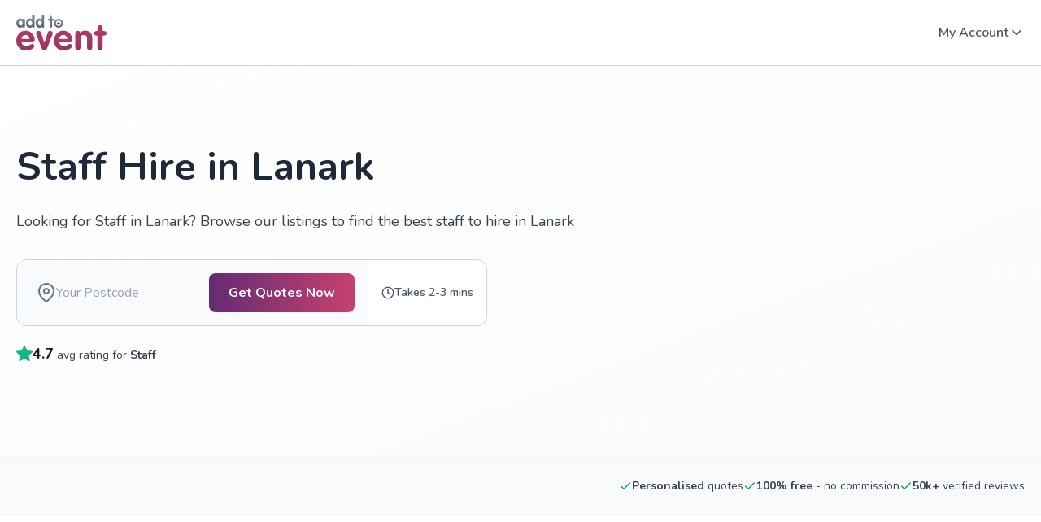

--- FILE ---
content_type: text/html; charset=utf-8
request_url: https://www.addtoevent.co.uk/listings/staff/south-lanarkshire/lanark
body_size: 21451
content:
<!DOCTYPE html><html lang="en"><head><meta charSet="utf-8" data-next-head=""/><meta name="viewport" content="width=device-width" data-next-head=""/><meta name="description" content="Use our free service to get personalised quotes from recommended event staff in Lanark. Compare reviews, accreditation and more." data-next-head=""/><meta property="og:image" content="https://www.addtoevent.co.uk/sites/default/files/styles/one_third/gs.hosted-static-f85fb892dfdff227/airtable-images/sync/services/staff/staff_1.jpg" data-next-head=""/><meta property="og:site_name" content="Add to Event" data-next-head=""/><meta property="og:type" content="article" data-next-head=""/><meta property="og:title" content="Staff for Hire in Lanark | Add to Event" data-next-head=""/><meta property="og:description" content="Use our free service to get personalised quotes from recommended event staff in Lanark. Compare reviews, accreditation and more." data-next-head=""/><meta property="twitter:image" content="https://www.addtoevent.co.uk/sites/default/files/styles/one_third/gs.hosted-static-f85fb892dfdff227/airtable-images/sync/services/staff/staff_1.jpg" data-next-head=""/><meta name="twitter:site" content="@addtoevent" data-next-head=""/><meta name="twitter:site:id" content="2289986323" data-next-head=""/><meta name="twitter:creator" content="@addtoevent" data-next-head=""/><meta name="twitter:creator:id" content="2289986323" data-next-head=""/><meta name="twitter:description" content="Use our free service to get personalised quotes from recommended event staff in Lanark. Compare reviews, accreditation and more." data-next-head=""/><meta name="twitter:title" content="Staff for Hire in Lanark | Add to Event" data-next-head=""/><title data-next-head="">Staff for Hire in Lanark | Add to Event</title><link rel="preload" as="script" href="https://bucket.addtoevent.co.uk/scripts/enhanced-forms-launcher/latest/enhanced-forms.js" data-next-head=""/><link rel="preload" as="script" href="/ateJs.js" data-next-head=""/><link rel="preload" href="/fonts/ate-icons.woff2" as="font" type="font/woff2" crossorigin="anonymous" data-next-head=""/><link rel="preload" href="/fonts/ate-public-icons.woff2" as="font" type="font/woff2" crossorigin="anonymous" data-next-head=""/><script type="application/ld+json" data-ld-type="localBusiness" data-next-head="">{"@context":"https://schema.org","@graph":{"@type":"LocalBusiness","aggregateRating":{"@type":"AggregateRating","bestRating":5,"worstRating":1,"ratingValue":4.9,"reviewCount":2001},"name":"Staff Hire in Lanark","description":"Use our free service to get personalised quotes from recommended event staff in Lanark. Compare reviews, accreditation and more.","areaServed":{"@type":"City","name":"Lanark","containedInPlace":{"@type":"AdministrativeArea","name":"South Lanarkshire"}},"url":"https://www.addtoevent.co.uk/listings/staff/south-lanarkshire/lanark","address":{"@type":"PostalAddress","addressCountry":"GB","addressLocality":"Lanark","addressRegion":"South Lanarkshire"},"geo":{"@type":"GeoCoordinates","latitude":55.6721,"longitude":-3.77442}}}</script><script type="application/ld+json" data-ld-type="service" data-next-head="">{"@context":"https://schema.org","@graph":{"@type":"Service","provider":{"@type":"Organization","name":"Add To Event Ltd"},"name":"Staff Hire in Lanark","serviceType":"Staff\nHire","description":"Use our free service to get personalised quotes from recommended event staff in Lanark. Compare reviews, accreditation and more.","areaServed":{"@type":"City","name":"Lanark","containedInPlace":{"@type":"AdministrativeArea","name":"South Lanarkshire"}},"offers":{"@type":"Offer","priceCurrency":"GBP","url":"https://www.addtoevent.co.uk/listings/staff/south-lanarkshire/lanark"}}}</script><link rel="canonical" href="https://www.addtoevent.co.uk/listings/staff/south-lanarkshire/lanark" data-next-head=""/><link rel="alternate" href="https://www.addtoevent.co.uk/listings/staff/south-lanarkshire/lanark" hrefLang="en-gb" data-next-head=""/><link rel="alternate" href="https://www.addtoevent.co.uk/listings/staff/south-lanarkshire/lanark" hrefLang="en-ie" data-next-head=""/><link rel="preload" as="image" imageSrcSet="https://www.addtoevent.co.uk/sites/default/files/styles/square-large/gs.hosted-static-f85fb892dfdff227/airtable-images/sync/services/staff/staff_1.jpg 1x, https://www.addtoevent.co.uk/sites/default/files/styles/square-large/gs.hosted-static-f85fb892dfdff227/airtable-images/sync/services/staff/staff_1.jpg 2x" fetchpriority="high" data-next-head=""/><link rel="preload" as="image" imageSrcSet="/logo-v3.svg 1x, /logo-v3.svg 2x" data-next-head=""/><link rel="apple-touch-icon" href="https://www.addtoevent.co.uk/sites/all/themes/ate_style/apple-touch-icon-114x114.png" sizes="114x114"/><link rel="apple-touch-icon" href="https://www.addtoevent.co.uk/sites/all/themes/ate_style/apple-touch-icon-120x120.png" sizes="120x120"/><link rel="apple-touch-icon" href="https://www.addtoevent.co.uk/sites/all/themes/ate_style/apple-touch-icon-144x144.png" sizes="144x144"/><link rel="apple-touch-icon" href="https://www.addtoevent.co.uk/sites/all/themes/ate_style/apple-touch-icon-152x152.png" sizes="152x152"/><link rel="apple-touch-icon" href="https://www.addtoevent.co.uk/sites/all/themes/ate_style/apple-touch-icon-180x180.png" sizes="180x180"/><link rel="apple-touch-icon" href="https://www.addtoevent.co.uk/sites/all/themes/ate_style/apple-touch-icon-76x76.png" sizes="76x76"/><link rel="apple-touch-icon" href="https://www.addtoevent.co.uk/sites/all/themes/ate_style/apple-touch-icon.png"/><link rel="shortcut icon" href="https://www.addtoevent.co.uk/sites/all/themes/ate_public/favicon.ico" type="image/vnd.microsoft.icon"/><link rel="preload" href="/_next/static/css/65b09428b9cb61fb.css" as="style"/><link rel="stylesheet" href="/_next/static/css/65b09428b9cb61fb.css" data-n-g=""/><link rel="preload" href="/_next/static/css/6d2e275e29a09dd4.css" as="style"/><link rel="stylesheet" href="/_next/static/css/6d2e275e29a09dd4.css" data-n-p=""/><noscript data-n-css=""></noscript><script defer="" nomodule="" src="/_next/static/chunks/polyfills-42372ed130431b0a.js"></script><script src="/ateJs.js" defer="" data-nscript="beforeInteractive"></script><script src="https://bucket.addtoevent.co.uk/scripts/enhanced-forms-launcher/latest/enhanced-forms.js" data-version="latest" data-environment="production" defer="" data-nscript="beforeInteractive"></script><script src="/_next/static/chunks/webpack-ee47af784dbae1d5.js" defer=""></script><script src="/_next/static/chunks/framework-d2029b82cf0500ff.js" defer=""></script><script src="/_next/static/chunks/main-f450771fa5e4ee98.js" defer=""></script><script src="/_next/static/chunks/pages/_app-ec6da154a447ad74.js" defer=""></script><script src="/_next/static/chunks/463-a0f4b90928ec6257.js" defer=""></script><script src="/_next/static/chunks/230-d3a13a5b9bd2fb6a.js" defer=""></script><script src="/_next/static/chunks/372-5c52549bb653f897.js" defer=""></script><script src="/_next/static/chunks/909-29951e52d3b593e9.js" defer=""></script><script src="/_next/static/chunks/707-abce3a0a3640fe3c.js" defer=""></script><script src="/_next/static/chunks/614-3405d1ff1c819344.js" defer=""></script><script src="/_next/static/chunks/886-af424e7c1f8816f8.js" defer=""></script><script src="/_next/static/chunks/866-9d60a63fe6061c3c.js" defer=""></script><script src="/_next/static/chunks/504-fee26f8fdce5a88c.js" defer=""></script><script src="/_next/static/chunks/297-93c1e0a3b6d6e373.js" defer=""></script><script src="/_next/static/chunks/656-b612b8f32d4cbd81.js" defer=""></script><script src="/_next/static/chunks/134-184af2d4c372daf0.js" defer=""></script><script src="/_next/static/chunks/pages/%5B...slug%5D-29f91e7de14c625a.js" defer=""></script><script src="/_next//static/icKK3orvk1sjDwztUrau_/_buildManifest.js" defer=""></script><script src="/_next//static/icKK3orvk1sjDwztUrau_/_ssgManifest.js" defer=""></script></head><body><div id="__next"><main class="__className_9637e0 __variable_9637e0"><header class="tw-flex tw-flex-col tw-items-start tw-border-b tw-border-slate-300 tw-py-2.5 lg:tw-items-center lg:tw-justify-center lg:tw-self-stretch lg:tw-py-0 [&amp;&gt;div]:tw-max-w-none"><div class="shared_container__U8IE3 tw-relative tw-flex tw-items-center tw-self-stretch lg:tw-justify-between lg:tw-py-4"><div class="tw-transition-opacity tw-fixed tw-bottom-0 tw-left-0 tw-right-0 tw-top-0 tw-bg-[rgba(0,0,0,0.56)] tw-duration-300 tw-visibility-hidden tw-z-[-1] tw-opacity-0"></div><div class="tw-flex tw-cursor-pointer tw-items-center tw-justify-end tw-gap-3 lg:tw-hidden" data-html-toggle-class="menu-mobile-menu-open" data-testid="burger-menu"><div class="tw-flex tw-items-center tw-justify-center tw-p-2"><div class="tw-flex tw-h-6 tw-w-6 tw-items-center tw-justify-center tw-px-0.5 tw-py-[5px]"><svg xmlns="http://www.w3.org/2000/svg" width="20" height="14" viewBox="0 0 20 14" fill="none"><path d="M0 1C0 0.447715 0.447715 0 1 0H19C19.5523 0 20 0.447715 20 1C20 1.55228 19.5523 2 19 2H1C0.447715 2 0 1.55228 0 1Z" fill="#1E293B"></path><path d="M0 7C0 6.44772 0.447715 6 1 6H19C19.5523 6 20 6.44772 20 7C20 7.55228 19.5523 8 19 8H1C0.447715 8 0 7.55228 0 7Z" fill="#1E293B"></path><path d="M1 12C0.447715 12 0 12.4477 0 13C0 13.5523 0.447715 14 1 14H19C19.5523 14 20 13.5523 20 13C20 12.4477 19.5523 12 19 12H1Z" fill="#1E293B"></path></svg></div></div></div><div class="tw-menu tw-w-[280px] tw--translate-x-[280px] tw-transition-transform tw-fixed tw-left-0 tw-top-0 tw-z-[100] tw-h-screen tw-transform tw-overflow-hidden tw-duration-300 tw-ease-in-out"><div class="tw-h-full tw-overflow-auto"><div class="tw-h-full tw-bg-white"><div class="tw-flex tw-flex-col tw-gap-6 tw-pt-2.5 tw-pb-4"><div class="tw-flex tw-flex-col tw-items-start tw-self-stretch tw-px-3"><div class="tw-inline-block tw-cursor-pointer tw-p-2"><svg xmlns="http://www.w3.org/2000/svg" width="24" height="24" viewBox="0 0 24 24" fill="none"><path d="M11.7071 7.70711C12.0976 7.31658 12.0976 6.68342 11.7071 6.29289C11.3166 5.90237 10.6834 5.90237 10.2929 6.29289L5.29289 11.2929C4.90237 11.6834 4.90237 12.3166 5.29289 12.7071L10.2929 17.7071C10.6834 18.0976 11.3166 18.0976 11.7071 17.7071C12.0976 17.3166 12.0976 16.6834 11.7071 16.2929L7.41421 12L11.7071 7.70711Z" fill="#1E293B"></path><path d="M18.7071 7.70711C19.0976 7.31658 19.0976 6.68342 18.7071 6.29289C18.3166 5.90237 17.6834 5.90237 17.2929 6.29289L12.2929 11.2929C11.9024 11.6834 11.9024 12.3166 12.2929 12.7071L17.2929 17.7071C17.6834 18.0976 18.3166 18.0976 18.7071 17.7071C19.0976 17.3166 19.0976 16.6834 18.7071 16.2929L14.4142 12L18.7071 7.70711Z" fill="#1E293B"></path></svg></div></div><div class="tw-flex tw-flex-col tw-items-start tw-self-stretch tw-px-4"><ul class="tw-flex tw-flex-col tw-items-start tw-self-stretch"><li><a class="tw-block tw-p-3 tw-text-base tw-font-bold tw-leading-6 tw-text-slate-600 hover:tw-text-brand-maroon" href="/user/login">Sign In</a></li><li><a href="https://www.addtoevent.co.uk/browse-suppliers" class="tw-block tw-p-3 tw-text-base tw-font-bold tw-leading-6 tw-text-slate-600 hover:tw-text-brand-maroon">Browse Services</a></li><li><a href="https://www.addtoevent.co.uk/how-it-works" class="tw-block tw-p-3 tw-text-base tw-font-bold tw-leading-6 tw-text-slate-600 hover:tw-text-brand-maroon">How it Works</a></li><li><a class="tw-block tw-p-3 tw-text-base tw-font-bold tw-leading-6 tw-text-slate-600 hover:tw-text-brand-maroon" href="/join">Become a Supplier</a></li></ul><ul class="tw-flex tw-flex-col tw-gap-4 tw-self-stretch tw-pt-3"><hr class="tw-border-t tw-border-slate-300"/><li><a class="button_button__obGj8 button_medium__ytBxe button_primary__raeTg button_fullWidth__M5ohf" href="/get-quotes"><div class="button_medium__ytBxe button_primary__raeTg button_text__nj_pf button_textType__C2MHZ button_textWeight__MJBou">Get Quotes</div></a></li></ul></div></div></div></div></div><div class="tw-absolute tw-left-[50%] tw-top-0.5 tw-flex tw-translate-x-[-50%] tw-items-center tw-gap-2.5 lg:tw-relative lg:tw-left-0 lg:tw-top-0 lg:tw-translate-x-[0]"><a class="tw-flex tw-h-9 tw-w-[90px] tw-items-center tw-justify-center lg:tw-h-11 lg:tw-w-[111px]" href="/"><img alt="Home" loading="eager" width="90" height="36" decoding="async" data-nimg="1" class="tw-shrink-0" style="color:transparent;width:100%" srcSet="/logo-v3.svg 1x, /logo-v3.svg 2x" src="/logo-v3.svg"/></a></div><div class="lg:tw-flex lg:tw-items-center lg:tw-gap-8"></div><div class="tw-hidden tw-items-center tw-justify-end tw-gap-4 lg:tw-flex"><div class="tw-flex tw-cursor-pointer tw-items-center tw-justify-center tw-gap-1.5"><div class="tw-hidden tw-py-3 tw-text-base tw-font-semibold tw-leading-6 tw-text-slate-600 hover:tw-text-slate-600 lg:tw-block">My Account</div><div class="tw-rotate-180"><svg class="tw-text-[#475569]" xmlns="http://www.w3.org/2000/svg" width="20" height="20" viewBox="0 0 20 20" fill="none"><path fill-rule="evenodd" clip-rule="evenodd" d="M15.5893 13.0893C15.9147 12.7639 15.9147 12.2362 15.5893 11.9108L10.5893 6.91079C10.2639 6.58535 9.73622 6.58535 9.41079 6.91079L4.41079 11.9108C4.08535 12.2362 4.08535 12.7639 4.41079 13.0893C4.73622 13.4147 5.26386 13.4147 5.5893 13.0893L10 8.67855L14.4108 13.0893C14.7362 13.4147 15.2639 13.4147 15.5893 13.0893Z" fill="currentcolor"></path></svg></div></div></div></div></header><div><a href="#main-content" class="tw-absolute tw-h-px tw-overflow-hidden">Skip to main content</a><div class="md:tw-hidden"><div class="tw-flex tw-items-center tw-justify-center tw-self-stretch"><div class="shared_container__U8IE3 tw-flex tw-flex-[1_0_0] tw-flex-col tw-items-start !tw-p-0"><div class="tw--mt-20 tw-flex tw-flex-col tw-items-center tw-gap-4 tw-self-stretch tw-rounded-tl-3xl tw-rounded-tr-3xl tw-bg-white tw-px-4 tw-py-6"><div class="tw-flex tw-flex-col tw-items-center tw-gap-1 tw-self-stretch"><h1 id="ate-hero-title" class="tw-font-bold tw-text-slate-800 tw-text-[32px] tw-leading-[35.2px] md:tw-text-[54px] md:tw-leading-[59.4px] tw-max-w-[600px] tw-text-center !tw-text-2xl">Staff Hire in Lanark</h1><div class="tw-w-full tw-space-y-4 tw-bg-white tw-px-4 tw-py-4 lg:tw-hidden"><div><div class="tw-w-full tw-max-w-full tw-flex-[0_0_100%] tw-px-2.5"><div class="tw-relative tw-m-auto tw-h-full tw-max-w-[750px] tw-text-center"><div class="tw-block tw-h-full tw-animate-pulse"><div class="tw-mr-4 tm-mb-1 tw-inline-block tw-h-4 tw-w-[68px] tw-bg-[rgb(226,232,240)] tw-align-middle md:tw-h-[18px] md:tw-w-[76px]"></div><div class="tw-mr-1 tw-mb-1 tw-inline-block tw-h-4 tw-w-24 tw-bg-[rgb(226,232,240)] tw-align-middle md:tw-mr-3 md:tw-mb-1 md:tw-h-[18px] md:tw-w-[110px]"></div><div class="tw-mr-1 tw-mb-1 tw-hidden tw-h-4 tw-w-[194px] tw-bg-[rgb(226,232,240)] tw-align-middle md:tw-inline-block md:tw-h-[18px]"></div></div></div></div></div></div><h2 id="ate-hero-description" class="tw-font-bold tw-text-slate-800 tw-text-xl md:tw-text-3xl tw-max-w-[600px] tw-text-center !tw-text-base tw-font-semibold !tw-text-slate-600">Looking for Staff in Lanark? Browse our listings to find the best staff to hire in Lanark</h2></div><div class="mini-request-form scrolled-past-point tw-mt-1 tw-w-full"><div class="tw-flex-col tw-flex-wrap tw-border-slate-300"><div class="xl:tw-rounded-bl-3 tw-relative tw-flex-grow tw-rounded-tl-xl tw-rounded-tr-xl md:tw-flex md:tw-items-center md:tw-gap-3 md:tw-border-b md:tw-bg-[#F8FAFC] md:tw-p-4 xl:tw-rounded-bl-xl xl:tw-rounded-tr-none xl:tw-border-b-0 xl:tw-border-r xl:tw-border-slate-300"><div class="tw-hidden tw-h-12 tw-w-[220px] tw-flex-grow tw-items-center tw-gap-3 tw-py-3 tw-pl-2 tw-pr-4 md:tw-flex"><div class="tw-h-6 tw-w-5 tw-w-6"><svg xmlns="http://www.w3.org/2000/svg" width="24" height="24" viewBox="0 0 24 24" fill="none"><path fill-rule="evenodd" clip-rule="evenodd" d="M12 2C9.87827 2 7.84344 2.84285 6.34315 4.34315C4.84285 5.84344 4 7.87827 4 10C4 13.0981 6.01574 16.1042 8.22595 18.4373C9.31061 19.5822 10.3987 20.5195 11.2167 21.1708C11.5211 21.4133 11.787 21.6152 12 21.7726C12.213 21.6152 12.4789 21.4133 12.7833 21.1708C13.6013 20.5195 14.6894 19.5822 15.774 18.4373C17.9843 16.1042 20 13.0981 20 10C20 7.87827 19.1571 5.84344 17.6569 4.34315C16.1566 2.84285 14.1217 2 12 2ZM12 23C11.4453 23.8321 11.4448 23.8317 11.4448 23.8317L11.4419 23.8298L11.4352 23.8253L11.4123 23.8098C11.3928 23.7966 11.3651 23.7776 11.3296 23.753C11.2585 23.7038 11.1565 23.6321 11.0278 23.5392C10.7705 23.3534 10.4064 23.0822 9.97082 22.7354C9.10133 22.043 7.93939 21.0428 6.77405 19.8127C4.48426 17.3958 2 13.9019 2 10C2 7.34784 3.05357 4.8043 4.92893 2.92893C6.8043 1.05357 9.34784 0 12 0C14.6522 0 17.1957 1.05357 19.0711 2.92893C20.9464 4.8043 22 7.34784 22 10C22 13.9019 19.5157 17.3958 17.226 19.8127C16.0606 21.0428 14.8987 22.043 14.0292 22.7354C13.5936 23.0822 13.2295 23.3534 12.9722 23.5392C12.8435 23.6321 12.7415 23.7038 12.6704 23.753C12.6349 23.7776 12.6072 23.7966 12.5877 23.8098L12.5648 23.8253L12.5581 23.8298L12.556 23.8312C12.556 23.8312 12.5547 23.8321 12 23ZM12 23L12.5547 23.8321C12.2188 24.056 11.7807 24.0556 11.4448 23.8317L11.7224 23.4158L12 23Z" fill="#64748B"></path><path fill-rule="evenodd" clip-rule="evenodd" d="M12 8C10.8954 8 10 8.89543 10 10C10 11.1046 10.8954 12 12 12C13.1046 12 14 11.1046 14 10C14 8.89543 13.1046 8 12 8ZM8 10C8 7.79086 9.79086 6 12 6C14.2091 6 16 7.79086 16 10C16 12.2091 14.2091 14 12 14C9.79086 14 8 12.2091 8 10Z" fill="#64748B"></path></svg></div><input class="tw-w-44 tw-bg-transparent tw-text-base tw-leading-6"/></div><div class="button_button__obGj8 button_medium__ytBxe button_primary__raeTg" id="ate-hero-cta" data-form-launch-method="CTA: primary-cta"><div class="button_medium__ytBxe button_primary__raeTg button_text__nj_pf button_textType__C2MHZ button_textWeight__MJBou">Get Quotes Now
</div></div></div><small class="tw-hidden tw-items-center tw-gap-1.5 tw-text-nowrap tw-px-4 tw-py-3 tw-text-sm tw-font-semibold"><svg width="16" height="16" viewBox="0 0 16 16" fill="none" xmlns="http://www.w3.org/2000/svg"><path d="M8.66675 3.99984C8.66675 3.63165 8.36827 3.33317 8.00008 3.33317C7.63189 3.33317 7.33341 3.63165 7.33341 3.99984V7.99984C7.33341 8.25235 7.47608 8.48319 7.70194 8.59612L10.3686 9.92945C10.6979 10.0941 11.0984 9.96063 11.263 9.63131C11.4277 9.30199 11.2942 8.90154 10.9649 8.73689L8.66675 7.58781V3.99984Z" fill="#475569"></path><path fill-rule="evenodd" clip-rule="evenodd" d="M8.00008 0.666504C3.94999 0.666504 0.666748 3.94975 0.666748 7.99984C0.666748 12.0499 3.94999 15.3332 8.00008 15.3332C12.0502 15.3332 15.3334 12.0499 15.3334 7.99984C15.3334 3.94975 12.0502 0.666504 8.00008 0.666504ZM2.00008 7.99984C2.00008 4.68613 4.68637 1.99984 8.00008 1.99984C11.3138 1.99984 14.0001 4.68613 14.0001 7.99984C14.0001 11.3135 11.3138 13.9998 8.00008 13.9998C4.68637 13.9998 2.00008 11.3135 2.00008 7.99984Z" fill="#475569"></path></svg>Takes 2-3 mins</small></div></div><div class="tw-flex tw-w-full tw-items-center tw-justify-center tw-self-stretch"><div class="tw-mb-2.5 tw-flex tw-items-center lg:tw-mb-[50px]"><svg class="tw-h-5 tw-w-5 md:tw-h-6 md:tw-w-6" width="22" height="22" viewBox="0 0 22 22" fill="none" xmlns="http://www.w3.org/2000/svg"><path d="M11 0C11.3806 0 11.7283 0.216072 11.8967 0.557376L14.7543 6.34647L21.1447 7.28051C21.5212 7.33555 21.8339 7.59956 21.9513 7.96157C22.0687 8.32358 21.9704 8.72083 21.6978 8.98636L17.0746 13.4894L18.1656 19.851C18.23 20.2261 18.0757 20.6053 17.7678 20.8291C17.4598 21.0528 17.0515 21.0823 16.7146 20.9051L11 17.8998L5.28548 20.9051C4.94856 21.0823 4.54027 21.0528 4.2323 20.8291C3.92432 20.6053 3.77007 20.2261 3.83442 19.851L4.92551 13.4894L0.302296 8.98636C0.0296782 8.72083 -0.0685946 8.32358 0.0487831 7.96157C0.166161 7.59956 0.478841 7.33555 0.855401 7.28051L7.24577 6.34647L10.1033 0.557376C10.2718 0.216072 10.6194 0 11 0Z" fill="#10B981"></path></svg><div id="ate-hero-reviews" class="tw-ml-2 tw-text-sm md:tw-text-base"><span class="tw-font-bold tw-text-emerald-600">4.7</span> average rating for <!-- -->Staff</div></div></div></div><div class="tw-order-[-1] tw-w-full md:tw-order-[1] md:tw-w-auto"><img id="ate-hero-image" alt="Staff Hire" title="Hire Staff" fetchpriority="high" loading="eager" width="440" height="440" decoding="async" data-nimg="1" class="tw-top-1/2 tw-inline-block tw-h-40 !tw-w-full tw-object-cover md:tw-top-0 md:tw-h-auto md:!tw-w-[440px] md:tw-transform-none md:tw-rounded-3xl md:after:tw-block md:after:tw-pb-[100%] md:after:tw-content-[&quot;&quot;] tw-h-60" style="color:transparent;width:auto" srcSet="https://www.addtoevent.co.uk/sites/default/files/styles/square-large/gs.hosted-static-f85fb892dfdff227/airtable-images/sync/services/staff/staff_1.jpg 1x, https://www.addtoevent.co.uk/sites/default/files/styles/square-large/gs.hosted-static-f85fb892dfdff227/airtable-images/sync/services/staff/staff_1.jpg 2x" src="https://www.addtoevent.co.uk/sites/default/files/styles/square-large/gs.hosted-static-f85fb892dfdff227/airtable-images/sync/services/staff/staff_1.jpg"/></div></div></div></div><div class="tw-hidden md:tw-block"><section class="tw-relative tw-min-h-[480px] tw-overflow-visible tw-bg-gradient-to-br tw-from-white tw-to-gray-50"><div class="tw-w-full tw-px-0"><div class="shared_container__U8IE3 tw-relative tw-z-10"><div class="tw-w-full tw-py-12 md:tw-w-[65%] md:tw-max-w-3xl md:tw-py-24"><div class="tw-space-y-6 tw-text-center md:tw-text-left"><div class="tw-relative"><h1 id="ate-hero-title" class="tw-font-bold tw-text-slate-800 tw-text-[32px] tw-leading-[35.2px] md:tw-text-[54px] md:tw-leading-[59.4px] tw-text-3xl tw-font-bold tw-text-gray-900 md:!tw-text-5xl md:!tw-leading-[1.2]">Staff Hire in Lanark</h1></div><p class="tw-text-lg tw-font-medium tw-leading-relaxed tw-text-gray-700">Looking for Staff in Lanark? Browse our listings to find the best staff to hire in Lanark</p><div class="tw-relative tw-z-10 tw-pt-2 tw-transition-all tw-duration-300"><div class="mini-request-form scrolled-past-point tw-flex tw-w-full tw-flex-col tw-items-start tw-gap-8 tw-self-stretch"><div class="tw-flex tw-flex-col tw-items-start tw-gap-5 tw-self-stretch"><div class="tw-flex tw-items-center tw-rounded-xl tw-border tw-border-slate-300 tw-bg-white xl:tw-flex-row"><div class="xl:tw-rounded-bl-3 tw-relative tw-flex-grow tw-rounded-tl-xl tw-rounded-tr-xl md:tw-flex md:tw-items-center md:tw-gap-3 md:tw-border-b md:tw-bg-[#F8FAFC] md:tw-p-4 xl:tw-rounded-bl-xl xl:tw-rounded-tr-none xl:tw-border-b-0 xl:tw-border-r xl:tw-border-slate-300"><div class="tw-hidden tw-h-12 tw-w-[220px] tw-flex-grow tw-items-center tw-gap-3 tw-py-3 tw-pl-2 tw-pr-4 md:tw-flex"><div class="tw-h-6 tw-w-5 tw-w-6"><svg xmlns="http://www.w3.org/2000/svg" width="24" height="24" viewBox="0 0 24 24" fill="none"><path fill-rule="evenodd" clip-rule="evenodd" d="M12 2C9.87827 2 7.84344 2.84285 6.34315 4.34315C4.84285 5.84344 4 7.87827 4 10C4 13.0981 6.01574 16.1042 8.22595 18.4373C9.31061 19.5822 10.3987 20.5195 11.2167 21.1708C11.5211 21.4133 11.787 21.6152 12 21.7726C12.213 21.6152 12.4789 21.4133 12.7833 21.1708C13.6013 20.5195 14.6894 19.5822 15.774 18.4373C17.9843 16.1042 20 13.0981 20 10C20 7.87827 19.1571 5.84344 17.6569 4.34315C16.1566 2.84285 14.1217 2 12 2ZM12 23C11.4453 23.8321 11.4448 23.8317 11.4448 23.8317L11.4419 23.8298L11.4352 23.8253L11.4123 23.8098C11.3928 23.7966 11.3651 23.7776 11.3296 23.753C11.2585 23.7038 11.1565 23.6321 11.0278 23.5392C10.7705 23.3534 10.4064 23.0822 9.97082 22.7354C9.10133 22.043 7.93939 21.0428 6.77405 19.8127C4.48426 17.3958 2 13.9019 2 10C2 7.34784 3.05357 4.8043 4.92893 2.92893C6.8043 1.05357 9.34784 0 12 0C14.6522 0 17.1957 1.05357 19.0711 2.92893C20.9464 4.8043 22 7.34784 22 10C22 13.9019 19.5157 17.3958 17.226 19.8127C16.0606 21.0428 14.8987 22.043 14.0292 22.7354C13.5936 23.0822 13.2295 23.3534 12.9722 23.5392C12.8435 23.6321 12.7415 23.7038 12.6704 23.753C12.6349 23.7776 12.6072 23.7966 12.5877 23.8098L12.5648 23.8253L12.5581 23.8298L12.556 23.8312C12.556 23.8312 12.5547 23.8321 12 23ZM12 23L12.5547 23.8321C12.2188 24.056 11.7807 24.0556 11.4448 23.8317L11.7224 23.4158L12 23Z" fill="#64748B"></path><path fill-rule="evenodd" clip-rule="evenodd" d="M12 8C10.8954 8 10 8.89543 10 10C10 11.1046 10.8954 12 12 12C13.1046 12 14 11.1046 14 10C14 8.89543 13.1046 8 12 8ZM8 10C8 7.79086 9.79086 6 12 6C14.2091 6 16 7.79086 16 10C16 12.2091 14.2091 14 12 14C9.79086 14 8 12.2091 8 10Z" fill="#64748B"></path></svg></div><input class="tw-w-44 tw-bg-transparent tw-text-base tw-leading-6"/></div><div class="button_button__obGj8 button_medium__ytBxe button_primary__raeTg" id="ate-hero-cta" data-form-launch-method="CTA: primary-cta"><div class="button_medium__ytBxe button_primary__raeTg button_text__nj_pf button_textType__C2MHZ button_textWeight__MJBou">Get Quotes Now
</div></div></div><small class="tw-hidden tw-items-center tw-gap-1.5 tw-text-nowrap tw-px-4 tw-py-3 tw-text-sm tw-font-semibold lg:tw-flex"><svg width="16" height="16" viewBox="0 0 16 16" fill="none" xmlns="http://www.w3.org/2000/svg"><path d="M8.66675 3.99984C8.66675 3.63165 8.36827 3.33317 8.00008 3.33317C7.63189 3.33317 7.33341 3.63165 7.33341 3.99984V7.99984C7.33341 8.25235 7.47608 8.48319 7.70194 8.59612L10.3686 9.92945C10.6979 10.0941 11.0984 9.96063 11.263 9.63131C11.4277 9.30199 11.2942 8.90154 10.9649 8.73689L8.66675 7.58781V3.99984Z" fill="#475569"></path><path fill-rule="evenodd" clip-rule="evenodd" d="M8.00008 0.666504C3.94999 0.666504 0.666748 3.94975 0.666748 7.99984C0.666748 12.0499 3.94999 15.3332 8.00008 15.3332C12.0502 15.3332 15.3334 12.0499 15.3334 7.99984C15.3334 3.94975 12.0502 0.666504 8.00008 0.666504ZM2.00008 7.99984C2.00008 4.68613 4.68637 1.99984 8.00008 1.99984C11.3138 1.99984 14.0001 4.68613 14.0001 7.99984C14.0001 11.3135 11.3138 13.9998 8.00008 13.9998C4.68637 13.9998 2.00008 11.3135 2.00008 7.99984Z" fill="#475569"></path></svg>Takes 2-3 mins</small></div></div></div></div><div class="!tw-mt-5 tw-flex tw-items-center tw-gap-2"><div class="tw-flex tw-items-center tw-gap-2"><svg class="tw-h-5 tw-w-5 tw-fill-green-500 tw-text-green-500" width="22" height="22" viewBox="0 0 22 22" fill="none" xmlns="http://www.w3.org/2000/svg"><path d="M11 0C11.3806 0 11.7283 0.216072 11.8967 0.557376L14.7543 6.34647L21.1447 7.28051C21.5212 7.33555 21.8339 7.59956 21.9513 7.96157C22.0687 8.32358 21.9704 8.72083 21.6978 8.98636L17.0746 13.4894L18.1656 19.851C18.23 20.2261 18.0757 20.6053 17.7678 20.8291C17.4598 21.0528 17.0515 21.0823 16.7146 20.9051L11 17.8998L5.28548 20.9051C4.94856 21.0823 4.54027 21.0528 4.2323 20.8291C3.92432 20.6053 3.77007 20.2261 3.83442 19.851L4.92551 13.4894L0.302296 8.98636C0.0296782 8.72083 -0.0685946 8.32358 0.0487831 7.96157C0.166161 7.59956 0.478841 7.33555 0.855401 7.28051L7.24577 6.34647L10.1033 0.557376C10.2718 0.216072 10.6194 0 11 0Z" fill="#10B981"></path></svg><div id="ate-hero-reviews"><span class="tw-text-lg tw-font-bold tw-text-gray-900">4.7</span><span class="tw-text-sm tw-text-gray-700"> <!-- -->avg rating for <strong>Staff</strong></span></div></div></div></div></div></div><div class="tw-absolute tw-inset-0 tw-top-0"><div class="tw-relative tw-z-10 tw-ml-auto tw-h-full tw-w-full md:tw-w-[35%] md:tw-max-w-lg"><div class="tw-absolute tw-inset-0 tw-h-full"><svg width="0" height="0" style="position:absolute"><defs><clipPath id="gentleWaveClip" clipPathUnits="objectBoundingBox"><path d="M 0.15,0 C 0.12,0.08 0.08,0.16 0.05,0.25 C 0.02,0.33 0,0.42 0,0.5 C 0,0.58 0.02,0.67 0.05,0.75 C 0.08,0.84 0.12,0.92 0.15,1 L 1,1 L 1,0 Z"></path></clipPath></defs></svg><div class="tw-absolute tw-inset-0 tw-w-full tw-h-full" style="clip-path:url(#gentleWaveClip);background:linear-gradient(105deg, rgba(220, 220, 220, 0.3) 0%, rgba(180, 180, 180, 0.2) 50%, rgba(180, 180, 180, 0.1) 100%)"><div class="tw-absolute tw-inset-0 tw-ml-6 tw-overflow-hidden" style="clip-path:url(#gentleWaveClip)"><img alt="Staff Hire" title="Hire Staff" data-testid="img-desktop-single" fetchpriority="high" loading="eager" width="563" height="563" decoding="async" data-nimg="1" class="tw-w-full tw-h-full tw-object-cover hover:tw-scale-105 tw-transition-transform tw-duration-500" style="color:transparent" srcSet="https://www.addtoevent.co.uk/sites/default/files/styles/square-large/gs.hosted-static-f85fb892dfdff227/airtable-images/sync/services/staff/staff_1.jpg 1x, https://www.addtoevent.co.uk/sites/default/files/styles/square-large/gs.hosted-static-f85fb892dfdff227/airtable-images/sync/services/staff/staff_1.jpg 2x" src="https://www.addtoevent.co.uk/sites/default/files/styles/square-large/gs.hosted-static-f85fb892dfdff227/airtable-images/sync/services/staff/staff_1.jpg"/></div><div class="tw-absolute tw-inset-0 tw-ml-6 tw-pointer-events-none" style="background:linear-gradient(105deg, rgba(255, 255, 255, 0.9) 0%, rgba(255, 255, 255, 0.6) 5%, rgba(255, 255, 255, 0.3) 10%, transparent 20%);clip-path:url(#gentleWaveClip)"></div></div></div></div></div></div></section></div><div class="tw-hidden tw-border-y tw-border-gray-100 tw-py-6 lg:tw-block tw-bg-gray-50"><div class="shared_container__U8IE3"><div class="tw-flex tw-w-full tw-items-center tw-justify-between"><div class="tw-ml-[-32px] tw-w-full tw-max-w-[480px] tw-flex-shrink-0"><div><div class="tw-w-full tw-max-w-full tw-flex-[0_0_100%] tw-px-2.5"><div class="tw-relative tw-m-auto tw-h-full tw-max-w-[750px] tw-text-center"><div class="tw-block tw-h-full tw-animate-pulse"><div class="tw-mr-4 tm-mb-1 tw-inline-block tw-h-4 tw-w-[68px] tw-bg-[rgb(226,232,240)] tw-align-middle md:tw-h-[18px] md:tw-w-[76px]"></div><div class="tw-mr-1 tw-mb-1 tw-inline-block tw-h-4 tw-w-24 tw-bg-[rgb(226,232,240)] tw-align-middle md:tw-mr-3 md:tw-mb-1 md:tw-h-[18px] md:tw-w-[110px]"></div><div class="tw-mr-1 tw-mb-1 tw-hidden tw-h-4 tw-w-[194px] tw-bg-[rgb(226,232,240)] tw-align-middle md:tw-inline-block md:tw-h-[18px]"></div></div></div></div></div></div><div class="tw-flex tw-flex-grow tw-justify-end tw-gap-8"><div class="tw-flex tw-items-center tw-justify-start tw-gap-3 tw-text-sm tw-text-gray-700"><img alt="Check icon" loading="lazy" width="16" height="16" decoding="async" data-nimg="1" style="color:transparent" srcSet="/_next/static/media/check.c22c0b6c.svg 1x, /_next/static/media/check.c22c0b6c.svg 2x" src="/_next/static/media/check.c22c0b6c.svg"/><span class="tw-text-sm tw-font-medium"><span><strong>Personalised</strong> quotes</span></span></div><div class="tw-flex tw-items-center tw-justify-start tw-gap-3 tw-text-sm tw-text-gray-700"><img alt="Check icon" loading="lazy" width="16" height="16" decoding="async" data-nimg="1" style="color:transparent" srcSet="/_next/static/media/check.c22c0b6c.svg 1x, /_next/static/media/check.c22c0b6c.svg 2x" src="/_next/static/media/check.c22c0b6c.svg"/><span class="tw-text-sm tw-font-medium"><span><strong>100% free</strong> - no commission</span></span></div><div class="tw-flex tw-items-center tw-justify-start tw-gap-3 tw-text-sm tw-text-gray-700"><img alt="Check icon" loading="lazy" width="16" height="16" decoding="async" data-nimg="1" style="color:transparent" srcSet="/_next/static/media/check.c22c0b6c.svg 1x, /_next/static/media/check.c22c0b6c.svg 2x" src="/_next/static/media/check.c22c0b6c.svg"/><span class="tw-text-sm tw-font-medium"><span><strong>50k+</strong> verified reviews</span></span></div></div></div></div></div><div class="shared_container__U8IE3 lg:tw-hidden"><div class="tw-w-full tw-space-y-4 tw-bg-white tw-px-4 tw-py-5 tw-border-y tw-border-gray-200"><div class="tw-mx-auto tw-grid tw-max-w-sm tw-grid-cols-1 tw-gap-3"><div class="tw-flex tw-items-center tw-justify-start tw-gap-3 tw-text-sm tw-text-gray-700"><div class="tw-flex tw-h-10 tw-w-10 tw-flex-shrink-0 tw-items-center tw-justify-center tw-rounded-full tw-bg-[rgb(0,162,100)]/10" style="width:32px;height:32px"><img alt="Pound sterling icon" loading="lazy" width="16" height="16" decoding="async" data-nimg="1" style="color:transparent" srcSet="/_next/static/media/pound-sterling.686560f5.svg 1x, /_next/static/media/pound-sterling.686560f5.svg 2x" src="/_next/static/media/pound-sterling.686560f5.svg"/></div><span class="tw-text-sm tw-font-medium"><span><strong>100% free!</strong> Only pay the suppliers you book</span></span></div><div class="tw-flex tw-items-center tw-justify-start tw-gap-3 tw-text-sm tw-text-gray-700"><div class="tw-flex tw-h-10 tw-w-10 tw-flex-shrink-0 tw-items-center tw-justify-center tw-rounded-full tw-bg-[rgb(0,162,100)]/10" style="width:32px;height:32px"><img alt="Globe icon" loading="lazy" width="16" height="16" decoding="async" data-nimg="1" style="color:transparent" srcSet="/_next/static/media/globe.90417f62.svg 1x, /_next/static/media/globe.90417f62.svg 2x" src="/_next/static/media/globe.90417f62.svg"/></div><span class="tw-text-sm tw-font-medium"><span>The <strong>largest marketplace</strong> of trusted suppliers</span></span></div><div class="tw-flex tw-items-center tw-justify-start tw-gap-3 tw-text-sm tw-text-gray-700"><div class="tw-flex tw-h-10 tw-w-10 tw-flex-shrink-0 tw-items-center tw-justify-center tw-rounded-full tw-bg-[rgb(0,162,100)]/10" style="width:32px;height:32px"><img alt="Clock icon" loading="lazy" width="16" height="16" decoding="async" data-nimg="1" style="color:transparent" srcSet="/_next/static/media/clock.9a53b4c9.svg 1x, /_next/static/media/clock.9a53b4c9.svg 2x" src="/_next/static/media/clock.9a53b4c9.svg"/></div><span class="tw-text-sm tw-font-medium"><span>Personalised quotes <strong>in a matter of hours</strong></span></span></div></div></div></div><div class="shared_section__cfaLB tw-bg-[#F7F8FA] lg:tw-bg-transparent"><div class="shared_container__U8IE3 tw-text-center"><div class="tw-bg-[#F7F8FA] tw-py-10 tw-px-4 lg:tw-rounded-2xl"><h4 id="ate-enticing-question-title" class="tw-font-bold tw-text-slate-800 tw-text-base md:tw-text-lg tw-mb-8">When would you be looking to secure a supplier for this service?</h4><div class="tw-inline-flex tw-flex-wrap tw-gap-3"><div class="button_button__obGj8 button_medium__ytBxe button_secondary___fvv9 button_grey__1w7tG button_semibold___oBdC" id="ate-enticing-question-button-0" data-target=".pane-event-form-steps" data-form-launch-method="CTA: enticing-question" data-ga-view-label="Question: Stage" data-prepopulate="{&quot;field_event_stage&quot;:&quot;book_asap&quot;}"><div class="button_medium__ytBxe button_secondary___fvv9 button_text__nj_pf button_textType__C2MHZ button_grey__1w7tG button_textWeight__MJBou button_semibold___oBdC">As soon as possible</div></div> <div class="button_button__obGj8 button_medium__ytBxe button_secondary___fvv9 button_grey__1w7tG button_semibold___oBdC" id="ate-enticing-question-button-1" data-target=".pane-event-form-steps" data-form-launch-method="CTA: enticing-question" data-ga-view-label="Question: Stage" data-prepopulate="{&quot;field_event_stage&quot;:&quot;just_looking&quot;}"><div class="button_medium__ytBxe button_secondary___fvv9 button_text__nj_pf button_textType__C2MHZ button_grey__1w7tG button_textWeight__MJBou button_semibold___oBdC">In the next few weeks</div></div> <div class="button_button__obGj8 button_medium__ytBxe button_secondary___fvv9 button_grey__1w7tG button_semibold___oBdC" id="ate-enticing-question-button-2" data-target=".pane-event-form-steps" data-form-launch-method="CTA: enticing-question" data-ga-view-label="Question: Stage" data-prepopulate="{&quot;field_event_stage&quot;:&quot;just_testing&quot;}"><div class="button_medium__ytBxe button_secondary___fvv9 button_text__nj_pf button_textType__C2MHZ button_grey__1w7tG button_textWeight__MJBou button_semibold___oBdC">In the next few months</div></div> <div class="button_button__obGj8 button_medium__ytBxe button_secondary___fvv9 button_grey__1w7tG button_semibold___oBdC" id="ate-enticing-question-button-3" data-target=".pane-event-form-steps" data-form-launch-method="CTA: enticing-question" data-ga-view-label="Question: Stage" data-prepopulate="{&quot;field_event_stage&quot;:&quot;researching_prices&quot;}"><div class="button_medium__ytBxe button_secondary___fvv9 button_text__nj_pf button_textType__C2MHZ button_grey__1w7tG button_textWeight__MJBou button_semibold___oBdC">Not sure</div></div> </div></div></div></div><div id="ate-featured-suppliers" class="shared_section__cfaLB shared_container__U8IE3"><h2 id="ate-featured-suppliers-title" class="tw-font-bold tw-text-slate-800 tw-text-xl md:tw-text-3xl tw-relative tw-mb-5 tw-w-full tw-max-w-full tw-flex-[0_0_100%] md:tw-mb-8">18 Event Staffing Agencies near Lanark</h2><div class="tw-grid tw-grid-cols-2 tw-gap-2.5 lg:tw-grid-cols-4"><div class="tw-relative"><div id="ate-featured-suppliers-supplier-0" class="tw-flex tw-flex-col tw-gap-3 tw-pb-[30px]" data-nid="110460" data-bookingcount="0" data-form-launch-method="CTA: supplier" data-score="2013.2578"><a href="https://www.addtoevent.co.uk/suppliers/fudge-event-staffing"><img alt="Fudge Event Staffing Staff
Hire Profile 1" loading="lazy" width="240" height="150" decoding="async" data-nimg="1" class="before:tw-p-t-[66%] !tw-inline !tw-h-[181px] !tw-h-auto !tw-w-full tw-cursor-pointer tw-rounded-xl tw-object-cover !tw-align-baseline before:tw-float-left before:tw-content-[&quot;&quot;] hover:tw-opacity-[0.8]" style="color:transparent" sizes="(max-width: 759px) calc(50vw - 20px),(max-width: 1160px) calc(25vw - 20px),270px" srcSet="https://www.addtoevent.co.uk/sites/default/files/styles/one-fourth/gs.ate-mp-production-0a18-drupal-public-files/drupal/user/676675/supplier/images/2617a2cf-0356-4bbb-8e5d-a809f29d639f.jpeg 16w, https://www.addtoevent.co.uk/sites/default/files/styles/one-fourth/gs.ate-mp-production-0a18-drupal-public-files/drupal/user/676675/supplier/images/2617a2cf-0356-4bbb-8e5d-a809f29d639f.jpeg 32w, https://www.addtoevent.co.uk/sites/default/files/styles/one-fourth/gs.ate-mp-production-0a18-drupal-public-files/drupal/user/676675/supplier/images/2617a2cf-0356-4bbb-8e5d-a809f29d639f.jpeg 48w, https://www.addtoevent.co.uk/sites/default/files/styles/one-fourth/gs.ate-mp-production-0a18-drupal-public-files/drupal/user/676675/supplier/images/2617a2cf-0356-4bbb-8e5d-a809f29d639f.jpeg 64w, https://www.addtoevent.co.uk/sites/default/files/styles/one-fourth/gs.ate-mp-production-0a18-drupal-public-files/drupal/user/676675/supplier/images/2617a2cf-0356-4bbb-8e5d-a809f29d639f.jpeg 96w, https://www.addtoevent.co.uk/sites/default/files/styles/one-fourth/gs.ate-mp-production-0a18-drupal-public-files/drupal/user/676675/supplier/images/2617a2cf-0356-4bbb-8e5d-a809f29d639f.jpeg 128w, https://www.addtoevent.co.uk/sites/default/files/styles/one-fourth/gs.ate-mp-production-0a18-drupal-public-files/drupal/user/676675/supplier/images/2617a2cf-0356-4bbb-8e5d-a809f29d639f.jpeg 256w, https://www.addtoevent.co.uk/sites/default/files/styles/one-fourth/gs.ate-mp-production-0a18-drupal-public-files/drupal/user/676675/supplier/images/2617a2cf-0356-4bbb-8e5d-a809f29d639f.jpeg 384w, https://www.addtoevent.co.uk/sites/default/files/styles/one-fourth/gs.ate-mp-production-0a18-drupal-public-files/drupal/user/676675/supplier/images/2617a2cf-0356-4bbb-8e5d-a809f29d639f.jpeg 640w, https://www.addtoevent.co.uk/sites/default/files/styles/one-fourth/gs.ate-mp-production-0a18-drupal-public-files/drupal/user/676675/supplier/images/2617a2cf-0356-4bbb-8e5d-a809f29d639f.jpeg 750w, https://www.addtoevent.co.uk/sites/default/files/styles/one-fourth/gs.ate-mp-production-0a18-drupal-public-files/drupal/user/676675/supplier/images/2617a2cf-0356-4bbb-8e5d-a809f29d639f.jpeg 828w, https://www.addtoevent.co.uk/sites/default/files/styles/one-fourth/gs.ate-mp-production-0a18-drupal-public-files/drupal/user/676675/supplier/images/2617a2cf-0356-4bbb-8e5d-a809f29d639f.jpeg 1080w, https://www.addtoevent.co.uk/sites/default/files/styles/one-fourth/gs.ate-mp-production-0a18-drupal-public-files/drupal/user/676675/supplier/images/2617a2cf-0356-4bbb-8e5d-a809f29d639f.jpeg 1200w, https://www.addtoevent.co.uk/sites/default/files/styles/one-fourth/gs.ate-mp-production-0a18-drupal-public-files/drupal/user/676675/supplier/images/2617a2cf-0356-4bbb-8e5d-a809f29d639f.jpeg 1920w, https://www.addtoevent.co.uk/sites/default/files/styles/one-fourth/gs.ate-mp-production-0a18-drupal-public-files/drupal/user/676675/supplier/images/2617a2cf-0356-4bbb-8e5d-a809f29d639f.jpeg 2048w, https://www.addtoevent.co.uk/sites/default/files/styles/one-fourth/gs.ate-mp-production-0a18-drupal-public-files/drupal/user/676675/supplier/images/2617a2cf-0356-4bbb-8e5d-a809f29d639f.jpeg 3840w" src="https://www.addtoevent.co.uk/sites/default/files/styles/one-fourth/gs.ate-mp-production-0a18-drupal-public-files/drupal/user/676675/supplier/images/2617a2cf-0356-4bbb-8e5d-a809f29d639f.jpeg"/></a><div class="tw-flex tw-flex-col tw-gap-2"><h3 class="tw-font-bold tw-text-slate-800 tw-text-base md:tw-text-xl md:!tw-text-lg [&amp;&gt;a]:tw-text-slate-800 [&amp;&gt;a]:hover:tw-text-slate-600"><a data-form-launch-method="CTA: supplier" href="https://www.addtoevent.co.uk/suppliers/fudge-event-staffing">Fudge Event Staffing</a></h3><p class="tw-mb-0 tw-text-sm tw-text-slate-600">I provide event staff throughout the UK for conferences, exhibitions and events. Registration staff, hosts and hostesses, event managers and promotional staff.</p><a href="https://www.addtoevent.co.uk/suppliers/fudge-event-staffing" data-form-launch-method="CTA: supplier">Get quotes now &gt;</a></div></div></div><div class="tw-relative"><div id="ate-featured-suppliers-supplier-1" class="tw-flex tw-flex-col tw-gap-3 tw-pb-[30px]" data-nid="177292" data-bookingcount="0" data-form-launch-method="CTA: supplier" data-score="2011.1901"><a href="https://www.addtoevent.co.uk/suppliers/burnside-event-first-aid-ltd"><img alt="Burnside Event First Aid Ltd Staff
Hire Profile 1" loading="lazy" width="240" height="150" decoding="async" data-nimg="1" class="before:tw-p-t-[66%] !tw-inline !tw-h-[181px] !tw-h-auto !tw-w-full tw-cursor-pointer tw-rounded-xl tw-object-cover !tw-align-baseline before:tw-float-left before:tw-content-[&quot;&quot;] hover:tw-opacity-[0.8]" style="color:transparent" sizes="(max-width: 759px) calc(50vw - 20px),(max-width: 1160px) calc(25vw - 20px),270px" srcSet="https://www.addtoevent.co.uk/sites/default/files/styles/one-fourth/gs.ate-mp-production-0a18-drupal-public-files/drupal/user/937272/supplier/images/122015906101643796488505842126349431119149878o10164379648830584.jpg 16w, https://www.addtoevent.co.uk/sites/default/files/styles/one-fourth/gs.ate-mp-production-0a18-drupal-public-files/drupal/user/937272/supplier/images/122015906101643796488505842126349431119149878o10164379648830584.jpg 32w, https://www.addtoevent.co.uk/sites/default/files/styles/one-fourth/gs.ate-mp-production-0a18-drupal-public-files/drupal/user/937272/supplier/images/122015906101643796488505842126349431119149878o10164379648830584.jpg 48w, https://www.addtoevent.co.uk/sites/default/files/styles/one-fourth/gs.ate-mp-production-0a18-drupal-public-files/drupal/user/937272/supplier/images/122015906101643796488505842126349431119149878o10164379648830584.jpg 64w, https://www.addtoevent.co.uk/sites/default/files/styles/one-fourth/gs.ate-mp-production-0a18-drupal-public-files/drupal/user/937272/supplier/images/122015906101643796488505842126349431119149878o10164379648830584.jpg 96w, https://www.addtoevent.co.uk/sites/default/files/styles/one-fourth/gs.ate-mp-production-0a18-drupal-public-files/drupal/user/937272/supplier/images/122015906101643796488505842126349431119149878o10164379648830584.jpg 128w, https://www.addtoevent.co.uk/sites/default/files/styles/one-fourth/gs.ate-mp-production-0a18-drupal-public-files/drupal/user/937272/supplier/images/122015906101643796488505842126349431119149878o10164379648830584.jpg 256w, https://www.addtoevent.co.uk/sites/default/files/styles/one-fourth/gs.ate-mp-production-0a18-drupal-public-files/drupal/user/937272/supplier/images/122015906101643796488505842126349431119149878o10164379648830584.jpg 384w, https://www.addtoevent.co.uk/sites/default/files/styles/one-fourth/gs.ate-mp-production-0a18-drupal-public-files/drupal/user/937272/supplier/images/122015906101643796488505842126349431119149878o10164379648830584.jpg 640w, https://www.addtoevent.co.uk/sites/default/files/styles/one-fourth/gs.ate-mp-production-0a18-drupal-public-files/drupal/user/937272/supplier/images/122015906101643796488505842126349431119149878o10164379648830584.jpg 750w, https://www.addtoevent.co.uk/sites/default/files/styles/one-fourth/gs.ate-mp-production-0a18-drupal-public-files/drupal/user/937272/supplier/images/122015906101643796488505842126349431119149878o10164379648830584.jpg 828w, https://www.addtoevent.co.uk/sites/default/files/styles/one-fourth/gs.ate-mp-production-0a18-drupal-public-files/drupal/user/937272/supplier/images/122015906101643796488505842126349431119149878o10164379648830584.jpg 1080w, https://www.addtoevent.co.uk/sites/default/files/styles/one-fourth/gs.ate-mp-production-0a18-drupal-public-files/drupal/user/937272/supplier/images/122015906101643796488505842126349431119149878o10164379648830584.jpg 1200w, https://www.addtoevent.co.uk/sites/default/files/styles/one-fourth/gs.ate-mp-production-0a18-drupal-public-files/drupal/user/937272/supplier/images/122015906101643796488505842126349431119149878o10164379648830584.jpg 1920w, https://www.addtoevent.co.uk/sites/default/files/styles/one-fourth/gs.ate-mp-production-0a18-drupal-public-files/drupal/user/937272/supplier/images/122015906101643796488505842126349431119149878o10164379648830584.jpg 2048w, https://www.addtoevent.co.uk/sites/default/files/styles/one-fourth/gs.ate-mp-production-0a18-drupal-public-files/drupal/user/937272/supplier/images/122015906101643796488505842126349431119149878o10164379648830584.jpg 3840w" src="https://www.addtoevent.co.uk/sites/default/files/styles/one-fourth/gs.ate-mp-production-0a18-drupal-public-files/drupal/user/937272/supplier/images/122015906101643796488505842126349431119149878o10164379648830584.jpg"/></a><div class="tw-flex tw-flex-col tw-gap-2"><h3 class="tw-font-bold tw-text-slate-800 tw-text-base md:tw-text-xl md:!tw-text-lg [&amp;&gt;a]:tw-text-slate-800 [&amp;&gt;a]:hover:tw-text-slate-600"><a data-form-launch-method="CTA: supplier" href="https://www.addtoevent.co.uk/suppliers/burnside-event-first-aid-ltd">Burnside Event First Aid Ltd</a></h3><p class="tw-mb-0 tw-text-sm tw-text-slate-600">Burnside Event First Aid was founded in 2016 by a small group of experienced first aiders and has experienced exponential growth to become one of Scotland’s leading event medical providers. We have...</p><a href="https://www.addtoevent.co.uk/suppliers/burnside-event-first-aid-ltd" data-form-launch-method="CTA: supplier">Get quotes now &gt;</a></div></div></div><div class="tw-relative"><div id="ate-featured-suppliers-supplier-2" class="tw-flex tw-flex-col tw-gap-3 tw-pb-[30px]" data-nid="141108" data-bookingcount="17" data-form-launch-method="CTA: supplier" data-score="2011.1901"><a href="https://www.addtoevent.co.uk/suppliers/brine-and-dandy"><img alt="Brine and Dandy Staff
Hire Profile 1" loading="lazy" width="240" height="150" decoding="async" data-nimg="1" class="before:tw-p-t-[66%] !tw-inline !tw-h-[181px] !tw-h-auto !tw-w-full tw-cursor-pointer tw-rounded-xl tw-object-cover !tw-align-baseline before:tw-float-left before:tw-content-[&quot;&quot;] hover:tw-opacity-[0.8]" style="color:transparent" sizes="(max-width: 759px) calc(50vw - 20px),(max-width: 1160px) calc(25vw - 20px),270px" srcSet="https://www.addtoevent.co.uk/sites/default/files/styles/one-fourth/gs.ate-mp-production-0a18-drupal-public-files/drupal/user/588736/supplier/images/302815b8-7618-43c6-bb07-512f3dc60095.jpeg 16w, https://www.addtoevent.co.uk/sites/default/files/styles/one-fourth/gs.ate-mp-production-0a18-drupal-public-files/drupal/user/588736/supplier/images/302815b8-7618-43c6-bb07-512f3dc60095.jpeg 32w, https://www.addtoevent.co.uk/sites/default/files/styles/one-fourth/gs.ate-mp-production-0a18-drupal-public-files/drupal/user/588736/supplier/images/302815b8-7618-43c6-bb07-512f3dc60095.jpeg 48w, https://www.addtoevent.co.uk/sites/default/files/styles/one-fourth/gs.ate-mp-production-0a18-drupal-public-files/drupal/user/588736/supplier/images/302815b8-7618-43c6-bb07-512f3dc60095.jpeg 64w, https://www.addtoevent.co.uk/sites/default/files/styles/one-fourth/gs.ate-mp-production-0a18-drupal-public-files/drupal/user/588736/supplier/images/302815b8-7618-43c6-bb07-512f3dc60095.jpeg 96w, https://www.addtoevent.co.uk/sites/default/files/styles/one-fourth/gs.ate-mp-production-0a18-drupal-public-files/drupal/user/588736/supplier/images/302815b8-7618-43c6-bb07-512f3dc60095.jpeg 128w, https://www.addtoevent.co.uk/sites/default/files/styles/one-fourth/gs.ate-mp-production-0a18-drupal-public-files/drupal/user/588736/supplier/images/302815b8-7618-43c6-bb07-512f3dc60095.jpeg 256w, https://www.addtoevent.co.uk/sites/default/files/styles/one-fourth/gs.ate-mp-production-0a18-drupal-public-files/drupal/user/588736/supplier/images/302815b8-7618-43c6-bb07-512f3dc60095.jpeg 384w, https://www.addtoevent.co.uk/sites/default/files/styles/one-fourth/gs.ate-mp-production-0a18-drupal-public-files/drupal/user/588736/supplier/images/302815b8-7618-43c6-bb07-512f3dc60095.jpeg 640w, https://www.addtoevent.co.uk/sites/default/files/styles/one-fourth/gs.ate-mp-production-0a18-drupal-public-files/drupal/user/588736/supplier/images/302815b8-7618-43c6-bb07-512f3dc60095.jpeg 750w, https://www.addtoevent.co.uk/sites/default/files/styles/one-fourth/gs.ate-mp-production-0a18-drupal-public-files/drupal/user/588736/supplier/images/302815b8-7618-43c6-bb07-512f3dc60095.jpeg 828w, https://www.addtoevent.co.uk/sites/default/files/styles/one-fourth/gs.ate-mp-production-0a18-drupal-public-files/drupal/user/588736/supplier/images/302815b8-7618-43c6-bb07-512f3dc60095.jpeg 1080w, https://www.addtoevent.co.uk/sites/default/files/styles/one-fourth/gs.ate-mp-production-0a18-drupal-public-files/drupal/user/588736/supplier/images/302815b8-7618-43c6-bb07-512f3dc60095.jpeg 1200w, https://www.addtoevent.co.uk/sites/default/files/styles/one-fourth/gs.ate-mp-production-0a18-drupal-public-files/drupal/user/588736/supplier/images/302815b8-7618-43c6-bb07-512f3dc60095.jpeg 1920w, https://www.addtoevent.co.uk/sites/default/files/styles/one-fourth/gs.ate-mp-production-0a18-drupal-public-files/drupal/user/588736/supplier/images/302815b8-7618-43c6-bb07-512f3dc60095.jpeg 2048w, https://www.addtoevent.co.uk/sites/default/files/styles/one-fourth/gs.ate-mp-production-0a18-drupal-public-files/drupal/user/588736/supplier/images/302815b8-7618-43c6-bb07-512f3dc60095.jpeg 3840w" src="https://www.addtoevent.co.uk/sites/default/files/styles/one-fourth/gs.ate-mp-production-0a18-drupal-public-files/drupal/user/588736/supplier/images/302815b8-7618-43c6-bb07-512f3dc60095.jpeg"/></a><div class="tw-flex tw-flex-col tw-gap-2"><div class="tw-flex tw-items-center tw-gap-1.5"><svg class="tw-h-4 tw-w-4" width="22" height="22" viewBox="0 0 22 22" fill="none" xmlns="http://www.w3.org/2000/svg"><path d="M11 0C11.3806 0 11.7283 0.216072 11.8967 0.557376L14.7543 6.34647L21.1447 7.28051C21.5212 7.33555 21.8339 7.59956 21.9513 7.96157C22.0687 8.32358 21.9704 8.72083 21.6978 8.98636L17.0746 13.4894L18.1656 19.851C18.23 20.2261 18.0757 20.6053 17.7678 20.8291C17.4598 21.0528 17.0515 21.0823 16.7146 20.9051L11 17.8998L5.28548 20.9051C4.94856 21.0823 4.54027 21.0528 4.2323 20.8291C3.92432 20.6053 3.77007 20.2261 3.83442 19.851L4.92551 13.4894L0.302296 8.98636C0.0296782 8.72083 -0.0685946 8.32358 0.0487831 7.96157C0.166161 7.59956 0.478841 7.33555 0.855401 7.28051L7.24577 6.34647L10.1033 0.557376C10.2718 0.216072 10.6194 0 11 0Z" fill="#10B981"></path></svg><div data-ate="booking-count" class="tw-flex tw-items-center tw-gap-1 tw-text-xs md:tw-text-sm"><span class="tw-font-bold tw-text-emerald-600">4.9</span><span data-ate="review-count">(<!-- -->7<span class="tw-hidden md:tw-inline-block"> </span><span class="tw-hidden md:tw-inline-block">review<!-- -->s</span>)</span><span class="tw-text-xs">•</span> <!-- -->17<!-- --> booking<!-- -->s</div></div><h3 class="tw-font-bold tw-text-slate-800 tw-text-base md:tw-text-xl md:!tw-text-lg [&amp;&gt;a]:tw-text-slate-800 [&amp;&gt;a]:hover:tw-text-slate-600"><a data-form-launch-method="CTA: supplier" href="https://www.addtoevent.co.uk/suppliers/brine-and-dandy">Brine and Dandy</a></h3><p class="tw-mb-0 tw-text-sm tw-text-slate-600">We’ve been busy bees and now we’re Brine and Dandy! We are an event planner, caterer & mobile bar provider operating within the central belt of Scotland. From grazing boards so you can network ...</p><a href="https://www.addtoevent.co.uk/suppliers/brine-and-dandy" data-form-launch-method="CTA: supplier">Get quotes now &gt;</a></div></div></div><div class="tw-relative"><div id="ate-featured-suppliers-supplier-3" class="tw-flex tw-flex-col tw-gap-3 tw-pb-[30px]" data-nid="313567" data-bookingcount="0" data-form-launch-method="CTA: supplier" data-score="2011.1094"><a href="https://www.addtoevent.co.uk/suppliers/on-demand-hospitality-staff"><img alt="On demand hospitality staff Staff
Hire Profile 1" loading="lazy" width="240" height="150" decoding="async" data-nimg="1" class="before:tw-p-t-[66%] !tw-inline !tw-h-[181px] !tw-h-auto !tw-w-full tw-cursor-pointer tw-rounded-xl tw-object-cover !tw-align-baseline before:tw-float-left before:tw-content-[&quot;&quot;] hover:tw-opacity-[0.8]" style="color:transparent" sizes="(max-width: 759px) calc(50vw - 20px),(max-width: 1160px) calc(25vw - 20px),270px" srcSet="https://www.addtoevent.co.uk/sites/default/files/styles/one-fourth/gs.ate-mp-production-0a18-drupal-public-files/uploads/9057c7bf-7437-446d-b516-e8b8c7bc3152/img-2366.jpeg 16w, https://www.addtoevent.co.uk/sites/default/files/styles/one-fourth/gs.ate-mp-production-0a18-drupal-public-files/uploads/9057c7bf-7437-446d-b516-e8b8c7bc3152/img-2366.jpeg 32w, https://www.addtoevent.co.uk/sites/default/files/styles/one-fourth/gs.ate-mp-production-0a18-drupal-public-files/uploads/9057c7bf-7437-446d-b516-e8b8c7bc3152/img-2366.jpeg 48w, https://www.addtoevent.co.uk/sites/default/files/styles/one-fourth/gs.ate-mp-production-0a18-drupal-public-files/uploads/9057c7bf-7437-446d-b516-e8b8c7bc3152/img-2366.jpeg 64w, https://www.addtoevent.co.uk/sites/default/files/styles/one-fourth/gs.ate-mp-production-0a18-drupal-public-files/uploads/9057c7bf-7437-446d-b516-e8b8c7bc3152/img-2366.jpeg 96w, https://www.addtoevent.co.uk/sites/default/files/styles/one-fourth/gs.ate-mp-production-0a18-drupal-public-files/uploads/9057c7bf-7437-446d-b516-e8b8c7bc3152/img-2366.jpeg 128w, https://www.addtoevent.co.uk/sites/default/files/styles/one-fourth/gs.ate-mp-production-0a18-drupal-public-files/uploads/9057c7bf-7437-446d-b516-e8b8c7bc3152/img-2366.jpeg 256w, https://www.addtoevent.co.uk/sites/default/files/styles/one-fourth/gs.ate-mp-production-0a18-drupal-public-files/uploads/9057c7bf-7437-446d-b516-e8b8c7bc3152/img-2366.jpeg 384w, https://www.addtoevent.co.uk/sites/default/files/styles/one-fourth/gs.ate-mp-production-0a18-drupal-public-files/uploads/9057c7bf-7437-446d-b516-e8b8c7bc3152/img-2366.jpeg 640w, https://www.addtoevent.co.uk/sites/default/files/styles/one-fourth/gs.ate-mp-production-0a18-drupal-public-files/uploads/9057c7bf-7437-446d-b516-e8b8c7bc3152/img-2366.jpeg 750w, https://www.addtoevent.co.uk/sites/default/files/styles/one-fourth/gs.ate-mp-production-0a18-drupal-public-files/uploads/9057c7bf-7437-446d-b516-e8b8c7bc3152/img-2366.jpeg 828w, https://www.addtoevent.co.uk/sites/default/files/styles/one-fourth/gs.ate-mp-production-0a18-drupal-public-files/uploads/9057c7bf-7437-446d-b516-e8b8c7bc3152/img-2366.jpeg 1080w, https://www.addtoevent.co.uk/sites/default/files/styles/one-fourth/gs.ate-mp-production-0a18-drupal-public-files/uploads/9057c7bf-7437-446d-b516-e8b8c7bc3152/img-2366.jpeg 1200w, https://www.addtoevent.co.uk/sites/default/files/styles/one-fourth/gs.ate-mp-production-0a18-drupal-public-files/uploads/9057c7bf-7437-446d-b516-e8b8c7bc3152/img-2366.jpeg 1920w, https://www.addtoevent.co.uk/sites/default/files/styles/one-fourth/gs.ate-mp-production-0a18-drupal-public-files/uploads/9057c7bf-7437-446d-b516-e8b8c7bc3152/img-2366.jpeg 2048w, https://www.addtoevent.co.uk/sites/default/files/styles/one-fourth/gs.ate-mp-production-0a18-drupal-public-files/uploads/9057c7bf-7437-446d-b516-e8b8c7bc3152/img-2366.jpeg 3840w" src="https://www.addtoevent.co.uk/sites/default/files/styles/one-fourth/gs.ate-mp-production-0a18-drupal-public-files/uploads/9057c7bf-7437-446d-b516-e8b8c7bc3152/img-2366.jpeg"/></a><div class="tw-flex tw-flex-col tw-gap-2"><h3 class="tw-font-bold tw-text-slate-800 tw-text-base md:tw-text-xl md:!tw-text-lg [&amp;&gt;a]:tw-text-slate-800 [&amp;&gt;a]:hover:tw-text-slate-600"><a data-form-launch-method="CTA: supplier" href="https://www.addtoevent.co.uk/suppliers/on-demand-hospitality-staff">On demand hospitality staff</a></h3><p class="tw-mb-0 tw-text-sm tw-text-slate-600">At On Demand Hospitality Staff, we supply professional, reliable staff for weddings, private parties, and corporate events throughout Scotland. From bartenders and waiting staff to full event ...</p><a href="https://www.addtoevent.co.uk/suppliers/on-demand-hospitality-staff" data-form-launch-method="CTA: supplier">Get quotes now &gt;</a></div></div></div><div class="tw-relative"><div id="ate-featured-suppliers-supplier-4" class="tw-flex tw-flex-col tw-gap-3 tw-pb-[30px]" data-nid="332985" data-bookingcount="0" data-form-launch-method="CTA: supplier" data-score="2011.1094"><a href="https://www.addtoevent.co.uk/suppliers/roadhouse-events-ltd"><img alt="Roadhouse Events Ltd Staff
Hire Profile 1" loading="lazy" width="240" height="150" decoding="async" data-nimg="1" class="before:tw-p-t-[66%] !tw-inline !tw-h-[181px] !tw-h-auto !tw-w-full tw-cursor-pointer tw-rounded-xl tw-object-cover !tw-align-baseline before:tw-float-left before:tw-content-[&quot;&quot;] hover:tw-opacity-[0.8]" style="color:transparent" sizes="(max-width: 759px) calc(50vw - 20px),(max-width: 1160px) calc(25vw - 20px),270px" srcSet="https://www.addtoevent.co.uk/sites/default/files/styles/one-fourth/gs.ate-mp-production-0a18-drupal-public-files/uploads/b24255a2-d7e5-4b00-a215-f85d467088e1/img-2518.png 16w, https://www.addtoevent.co.uk/sites/default/files/styles/one-fourth/gs.ate-mp-production-0a18-drupal-public-files/uploads/b24255a2-d7e5-4b00-a215-f85d467088e1/img-2518.png 32w, https://www.addtoevent.co.uk/sites/default/files/styles/one-fourth/gs.ate-mp-production-0a18-drupal-public-files/uploads/b24255a2-d7e5-4b00-a215-f85d467088e1/img-2518.png 48w, https://www.addtoevent.co.uk/sites/default/files/styles/one-fourth/gs.ate-mp-production-0a18-drupal-public-files/uploads/b24255a2-d7e5-4b00-a215-f85d467088e1/img-2518.png 64w, https://www.addtoevent.co.uk/sites/default/files/styles/one-fourth/gs.ate-mp-production-0a18-drupal-public-files/uploads/b24255a2-d7e5-4b00-a215-f85d467088e1/img-2518.png 96w, https://www.addtoevent.co.uk/sites/default/files/styles/one-fourth/gs.ate-mp-production-0a18-drupal-public-files/uploads/b24255a2-d7e5-4b00-a215-f85d467088e1/img-2518.png 128w, https://www.addtoevent.co.uk/sites/default/files/styles/one-fourth/gs.ate-mp-production-0a18-drupal-public-files/uploads/b24255a2-d7e5-4b00-a215-f85d467088e1/img-2518.png 256w, https://www.addtoevent.co.uk/sites/default/files/styles/one-fourth/gs.ate-mp-production-0a18-drupal-public-files/uploads/b24255a2-d7e5-4b00-a215-f85d467088e1/img-2518.png 384w, https://www.addtoevent.co.uk/sites/default/files/styles/one-fourth/gs.ate-mp-production-0a18-drupal-public-files/uploads/b24255a2-d7e5-4b00-a215-f85d467088e1/img-2518.png 640w, https://www.addtoevent.co.uk/sites/default/files/styles/one-fourth/gs.ate-mp-production-0a18-drupal-public-files/uploads/b24255a2-d7e5-4b00-a215-f85d467088e1/img-2518.png 750w, https://www.addtoevent.co.uk/sites/default/files/styles/one-fourth/gs.ate-mp-production-0a18-drupal-public-files/uploads/b24255a2-d7e5-4b00-a215-f85d467088e1/img-2518.png 828w, https://www.addtoevent.co.uk/sites/default/files/styles/one-fourth/gs.ate-mp-production-0a18-drupal-public-files/uploads/b24255a2-d7e5-4b00-a215-f85d467088e1/img-2518.png 1080w, https://www.addtoevent.co.uk/sites/default/files/styles/one-fourth/gs.ate-mp-production-0a18-drupal-public-files/uploads/b24255a2-d7e5-4b00-a215-f85d467088e1/img-2518.png 1200w, https://www.addtoevent.co.uk/sites/default/files/styles/one-fourth/gs.ate-mp-production-0a18-drupal-public-files/uploads/b24255a2-d7e5-4b00-a215-f85d467088e1/img-2518.png 1920w, https://www.addtoevent.co.uk/sites/default/files/styles/one-fourth/gs.ate-mp-production-0a18-drupal-public-files/uploads/b24255a2-d7e5-4b00-a215-f85d467088e1/img-2518.png 2048w, https://www.addtoevent.co.uk/sites/default/files/styles/one-fourth/gs.ate-mp-production-0a18-drupal-public-files/uploads/b24255a2-d7e5-4b00-a215-f85d467088e1/img-2518.png 3840w" src="https://www.addtoevent.co.uk/sites/default/files/styles/one-fourth/gs.ate-mp-production-0a18-drupal-public-files/uploads/b24255a2-d7e5-4b00-a215-f85d467088e1/img-2518.png"/></a><div class="tw-flex tw-flex-col tw-gap-2"><h3 class="tw-font-bold tw-text-slate-800 tw-text-base md:tw-text-xl md:!tw-text-lg [&amp;&gt;a]:tw-text-slate-800 [&amp;&gt;a]:hover:tw-text-slate-600"><a data-form-launch-method="CTA: supplier" href="https://www.addtoevent.co.uk/suppliers/roadhouse-events-ltd">Roadhouse Events Ltd</a></h3><p class="tw-mb-0 tw-text-sm tw-text-slate-600">Roadhouse events provides support to the events industry through management and staff provision, poo up bars, mobile catering and licensing solutions.</p><a href="https://www.addtoevent.co.uk/suppliers/roadhouse-events-ltd" data-form-launch-method="CTA: supplier">Get quotes now &gt;</a></div></div></div><div class="tw-relative"><div id="ate-featured-suppliers-supplier-5" class="tw-flex tw-flex-col tw-gap-3 tw-pb-[30px]" data-nid="7418" data-bookingcount="0" data-form-launch-method="CTA: supplier" data-score="2011.0399"><a href="https://www.addtoevent.co.uk/suppliers/times-one"><img alt="Times One Staff
Hire Profile 1" loading="lazy" width="240" height="150" decoding="async" data-nimg="1" class="before:tw-p-t-[66%] !tw-inline !tw-h-[181px] !tw-h-auto !tw-w-full tw-cursor-pointer tw-rounded-xl tw-object-cover !tw-align-baseline before:tw-float-left before:tw-content-[&quot;&quot;] hover:tw-opacity-[0.8]" style="color:transparent" sizes="(max-width: 759px) calc(50vw - 20px),(max-width: 1160px) calc(25vw - 20px),270px" srcSet="https://www.addtoevent.co.uk/sites/default/files/styles/one-fourth/public/Times-One%20UK.png 16w, https://www.addtoevent.co.uk/sites/default/files/styles/one-fourth/public/Times-One%20UK.png 32w, https://www.addtoevent.co.uk/sites/default/files/styles/one-fourth/public/Times-One%20UK.png 48w, https://www.addtoevent.co.uk/sites/default/files/styles/one-fourth/public/Times-One%20UK.png 64w, https://www.addtoevent.co.uk/sites/default/files/styles/one-fourth/public/Times-One%20UK.png 96w, https://www.addtoevent.co.uk/sites/default/files/styles/one-fourth/public/Times-One%20UK.png 128w, https://www.addtoevent.co.uk/sites/default/files/styles/one-fourth/public/Times-One%20UK.png 256w, https://www.addtoevent.co.uk/sites/default/files/styles/one-fourth/public/Times-One%20UK.png 384w, https://www.addtoevent.co.uk/sites/default/files/styles/one-fourth/public/Times-One%20UK.png 640w, https://www.addtoevent.co.uk/sites/default/files/styles/one-fourth/public/Times-One%20UK.png 750w, https://www.addtoevent.co.uk/sites/default/files/styles/one-fourth/public/Times-One%20UK.png 828w, https://www.addtoevent.co.uk/sites/default/files/styles/one-fourth/public/Times-One%20UK.png 1080w, https://www.addtoevent.co.uk/sites/default/files/styles/one-fourth/public/Times-One%20UK.png 1200w, https://www.addtoevent.co.uk/sites/default/files/styles/one-fourth/public/Times-One%20UK.png 1920w, https://www.addtoevent.co.uk/sites/default/files/styles/one-fourth/public/Times-One%20UK.png 2048w, https://www.addtoevent.co.uk/sites/default/files/styles/one-fourth/public/Times-One%20UK.png 3840w" src="https://www.addtoevent.co.uk/sites/default/files/styles/one-fourth/public/Times-One%20UK.png"/></a><div class="tw-flex tw-flex-col tw-gap-2"><h3 class="tw-font-bold tw-text-slate-800 tw-text-base md:tw-text-xl md:!tw-text-lg [&amp;&gt;a]:tw-text-slate-800 [&amp;&gt;a]:hover:tw-text-slate-600"><a data-form-launch-method="CTA: supplier" href="https://www.addtoevent.co.uk/suppliers/times-one">Times One</a></h3><p class="tw-mb-0 tw-text-sm tw-text-slate-600">Times One Ltd is a young, ambitious and forward thinking company, determined to build an extensive list of events and projects. Started by two Events Management Graduates with a wealth of ...</p><a href="https://www.addtoevent.co.uk/suppliers/times-one" data-form-launch-method="CTA: supplier">Get quotes now &gt;</a></div></div></div><div class="tw-relative"><div id="ate-featured-suppliers-supplier-6" class="tw-flex tw-flex-col tw-gap-3 tw-pb-[30px]" data-nid="7185" data-bookingcount="0" data-form-launch-method="CTA: supplier" data-score="2010.1375"><a href="https://www.addtoevent.co.uk/suppliers/barnomadics"><img alt="Barnomadics Staff
Hire Profile 1" loading="lazy" width="240" height="150" decoding="async" data-nimg="1" class="before:tw-p-t-[66%] !tw-inline !tw-h-[181px] !tw-h-auto !tw-w-full tw-cursor-pointer tw-rounded-xl tw-object-cover !tw-align-baseline before:tw-float-left before:tw-content-[&quot;&quot;] hover:tw-opacity-[0.8]" style="color:transparent" sizes="(max-width: 759px) calc(50vw - 20px),(max-width: 1160px) calc(25vw - 20px),270px" srcSet="https://www.addtoevent.co.uk/sites/default/files/styles/one-fourth/gs.ate-mp-production-0a18-drupal-public-files/drupal/user/36617/supplier/images/16832102_1464457880233641_5619541439812004026_n.jpg 16w, https://www.addtoevent.co.uk/sites/default/files/styles/one-fourth/gs.ate-mp-production-0a18-drupal-public-files/drupal/user/36617/supplier/images/16832102_1464457880233641_5619541439812004026_n.jpg 32w, https://www.addtoevent.co.uk/sites/default/files/styles/one-fourth/gs.ate-mp-production-0a18-drupal-public-files/drupal/user/36617/supplier/images/16832102_1464457880233641_5619541439812004026_n.jpg 48w, https://www.addtoevent.co.uk/sites/default/files/styles/one-fourth/gs.ate-mp-production-0a18-drupal-public-files/drupal/user/36617/supplier/images/16832102_1464457880233641_5619541439812004026_n.jpg 64w, https://www.addtoevent.co.uk/sites/default/files/styles/one-fourth/gs.ate-mp-production-0a18-drupal-public-files/drupal/user/36617/supplier/images/16832102_1464457880233641_5619541439812004026_n.jpg 96w, https://www.addtoevent.co.uk/sites/default/files/styles/one-fourth/gs.ate-mp-production-0a18-drupal-public-files/drupal/user/36617/supplier/images/16832102_1464457880233641_5619541439812004026_n.jpg 128w, https://www.addtoevent.co.uk/sites/default/files/styles/one-fourth/gs.ate-mp-production-0a18-drupal-public-files/drupal/user/36617/supplier/images/16832102_1464457880233641_5619541439812004026_n.jpg 256w, https://www.addtoevent.co.uk/sites/default/files/styles/one-fourth/gs.ate-mp-production-0a18-drupal-public-files/drupal/user/36617/supplier/images/16832102_1464457880233641_5619541439812004026_n.jpg 384w, https://www.addtoevent.co.uk/sites/default/files/styles/one-fourth/gs.ate-mp-production-0a18-drupal-public-files/drupal/user/36617/supplier/images/16832102_1464457880233641_5619541439812004026_n.jpg 640w, https://www.addtoevent.co.uk/sites/default/files/styles/one-fourth/gs.ate-mp-production-0a18-drupal-public-files/drupal/user/36617/supplier/images/16832102_1464457880233641_5619541439812004026_n.jpg 750w, https://www.addtoevent.co.uk/sites/default/files/styles/one-fourth/gs.ate-mp-production-0a18-drupal-public-files/drupal/user/36617/supplier/images/16832102_1464457880233641_5619541439812004026_n.jpg 828w, https://www.addtoevent.co.uk/sites/default/files/styles/one-fourth/gs.ate-mp-production-0a18-drupal-public-files/drupal/user/36617/supplier/images/16832102_1464457880233641_5619541439812004026_n.jpg 1080w, https://www.addtoevent.co.uk/sites/default/files/styles/one-fourth/gs.ate-mp-production-0a18-drupal-public-files/drupal/user/36617/supplier/images/16832102_1464457880233641_5619541439812004026_n.jpg 1200w, https://www.addtoevent.co.uk/sites/default/files/styles/one-fourth/gs.ate-mp-production-0a18-drupal-public-files/drupal/user/36617/supplier/images/16832102_1464457880233641_5619541439812004026_n.jpg 1920w, https://www.addtoevent.co.uk/sites/default/files/styles/one-fourth/gs.ate-mp-production-0a18-drupal-public-files/drupal/user/36617/supplier/images/16832102_1464457880233641_5619541439812004026_n.jpg 2048w, https://www.addtoevent.co.uk/sites/default/files/styles/one-fourth/gs.ate-mp-production-0a18-drupal-public-files/drupal/user/36617/supplier/images/16832102_1464457880233641_5619541439812004026_n.jpg 3840w" src="https://www.addtoevent.co.uk/sites/default/files/styles/one-fourth/gs.ate-mp-production-0a18-drupal-public-files/drupal/user/36617/supplier/images/16832102_1464457880233641_5619541439812004026_n.jpg"/></a><div class="tw-flex tw-flex-col tw-gap-2"><h3 class="tw-font-bold tw-text-slate-800 tw-text-base md:tw-text-xl md:!tw-text-lg [&amp;&gt;a]:tw-text-slate-800 [&amp;&gt;a]:hover:tw-text-slate-600"><a data-form-launch-method="CTA: supplier" href="https://www.addtoevent.co.uk/suppliers/barnomadics">Barnomadics</a></h3><p class="tw-mb-0 tw-text-sm tw-text-slate-600">We offer staffing solutions and hire items to create an unforgettable drinking experience at your event.</p><a href="https://www.addtoevent.co.uk/suppliers/barnomadics" data-form-launch-method="CTA: supplier">Get quotes now &gt;</a></div></div></div><div class="tw-relative"><div id="ate-featured-suppliers-supplier-7" class="tw-flex tw-flex-col tw-gap-3 tw-pb-[30px]" data-nid="309536" data-bookingcount="3" data-form-launch-method="CTA: supplier" data-score="2008.656"><a href="https://www.addtoevent.co.uk/suppliers/time-travelers-event-service-edinburgh"><img alt="Time Travelers Event Service - Edinburgh Staff
Hire Profile 1" loading="lazy" width="240" height="150" decoding="async" data-nimg="1" class="before:tw-p-t-[66%] !tw-inline !tw-h-[181px] !tw-h-auto !tw-w-full tw-cursor-pointer tw-rounded-xl tw-object-cover !tw-align-baseline before:tw-float-left before:tw-content-[&quot;&quot;] hover:tw-opacity-[0.8]" style="color:transparent" sizes="(max-width: 759px) calc(50vw - 20px),(max-width: 1160px) calc(25vw - 20px),270px" srcSet="https://www.addtoevent.co.uk/sites/default/files/styles/one-fourth/public/70459392563-8da4f819-8b5d-4c47-9678-94d9ccce03c6_0.jpg 16w, https://www.addtoevent.co.uk/sites/default/files/styles/one-fourth/public/70459392563-8da4f819-8b5d-4c47-9678-94d9ccce03c6_0.jpg 32w, https://www.addtoevent.co.uk/sites/default/files/styles/one-fourth/public/70459392563-8da4f819-8b5d-4c47-9678-94d9ccce03c6_0.jpg 48w, https://www.addtoevent.co.uk/sites/default/files/styles/one-fourth/public/70459392563-8da4f819-8b5d-4c47-9678-94d9ccce03c6_0.jpg 64w, https://www.addtoevent.co.uk/sites/default/files/styles/one-fourth/public/70459392563-8da4f819-8b5d-4c47-9678-94d9ccce03c6_0.jpg 96w, https://www.addtoevent.co.uk/sites/default/files/styles/one-fourth/public/70459392563-8da4f819-8b5d-4c47-9678-94d9ccce03c6_0.jpg 128w, https://www.addtoevent.co.uk/sites/default/files/styles/one-fourth/public/70459392563-8da4f819-8b5d-4c47-9678-94d9ccce03c6_0.jpg 256w, https://www.addtoevent.co.uk/sites/default/files/styles/one-fourth/public/70459392563-8da4f819-8b5d-4c47-9678-94d9ccce03c6_0.jpg 384w, https://www.addtoevent.co.uk/sites/default/files/styles/one-fourth/public/70459392563-8da4f819-8b5d-4c47-9678-94d9ccce03c6_0.jpg 640w, https://www.addtoevent.co.uk/sites/default/files/styles/one-fourth/public/70459392563-8da4f819-8b5d-4c47-9678-94d9ccce03c6_0.jpg 750w, https://www.addtoevent.co.uk/sites/default/files/styles/one-fourth/public/70459392563-8da4f819-8b5d-4c47-9678-94d9ccce03c6_0.jpg 828w, https://www.addtoevent.co.uk/sites/default/files/styles/one-fourth/public/70459392563-8da4f819-8b5d-4c47-9678-94d9ccce03c6_0.jpg 1080w, https://www.addtoevent.co.uk/sites/default/files/styles/one-fourth/public/70459392563-8da4f819-8b5d-4c47-9678-94d9ccce03c6_0.jpg 1200w, https://www.addtoevent.co.uk/sites/default/files/styles/one-fourth/public/70459392563-8da4f819-8b5d-4c47-9678-94d9ccce03c6_0.jpg 1920w, https://www.addtoevent.co.uk/sites/default/files/styles/one-fourth/public/70459392563-8da4f819-8b5d-4c47-9678-94d9ccce03c6_0.jpg 2048w, https://www.addtoevent.co.uk/sites/default/files/styles/one-fourth/public/70459392563-8da4f819-8b5d-4c47-9678-94d9ccce03c6_0.jpg 3840w" src="https://www.addtoevent.co.uk/sites/default/files/styles/one-fourth/public/70459392563-8da4f819-8b5d-4c47-9678-94d9ccce03c6_0.jpg"/></a><div class="tw-flex tw-flex-col tw-gap-2"><div class="tw-flex tw-items-center tw-gap-1.5"><svg class="tw-h-4 tw-w-4" width="22" height="22" viewBox="0 0 22 22" fill="none" xmlns="http://www.w3.org/2000/svg"><path d="M11 0C11.3806 0 11.7283 0.216072 11.8967 0.557376L14.7543 6.34647L21.1447 7.28051C21.5212 7.33555 21.8339 7.59956 21.9513 7.96157C22.0687 8.32358 21.9704 8.72083 21.6978 8.98636L17.0746 13.4894L18.1656 19.851C18.23 20.2261 18.0757 20.6053 17.7678 20.8291C17.4598 21.0528 17.0515 21.0823 16.7146 20.9051L11 17.8998L5.28548 20.9051C4.94856 21.0823 4.54027 21.0528 4.2323 20.8291C3.92432 20.6053 3.77007 20.2261 3.83442 19.851L4.92551 13.4894L0.302296 8.98636C0.0296782 8.72083 -0.0685946 8.32358 0.0487831 7.96157C0.166161 7.59956 0.478841 7.33555 0.855401 7.28051L7.24577 6.34647L10.1033 0.557376C10.2718 0.216072 10.6194 0 11 0Z" fill="#10B981"></path></svg><div data-ate="booking-count" class="tw-flex tw-items-center tw-gap-1 tw-text-xs md:tw-text-sm"><span class="tw-font-bold tw-text-emerald-600">5.0</span><span data-ate="review-count">(<!-- -->1<span class="tw-hidden md:tw-inline-block"> </span><span class="tw-hidden md:tw-inline-block">review</span>)</span><span class="tw-text-xs">•</span> <!-- -->3<!-- --> booking<!-- -->s</div></div><h3 class="tw-font-bold tw-text-slate-800 tw-text-base md:tw-text-xl md:!tw-text-lg [&amp;&gt;a]:tw-text-slate-800 [&amp;&gt;a]:hover:tw-text-slate-600"><a data-form-launch-method="CTA: supplier" href="https://www.addtoevent.co.uk/suppliers/time-travelers-event-service-edinburgh">Time Travelers Event Service - Edinburgh</a></h3><p class="tw-mb-0 tw-text-sm tw-text-slate-600">Hello! We are a bartending and event servicing company based in London but service all major cities in the United Kingdom! We are 3 friends who moved to Austin, Texas together to form this company ...</p><a href="https://www.addtoevent.co.uk/suppliers/time-travelers-event-service-edinburgh" data-form-launch-method="CTA: supplier">Get quotes now &gt;</a></div></div></div></div><ul class="tw-flex tw-justify-center tw-items-center tw-gap-2"><li><button class="tw-w-10 tw-h-10 tw-flex tw-justify-center tw-items-center tw-rounded-md tw-font-bold tw-bg-gradient-to-r tw-from-[#6a287e] tw-to-[#c6426e] tw-text-white tw-cursor-default" title="">1</button></li><li><button class="tw-w-10 tw-h-10 tw-flex tw-justify-center tw-items-center tw-rounded-md tw-font-bold tw-bg-gradient-to-r tw-from-[#6a287e] tw-to-[#c6426e] tw-bg-clip-text tw-text-transparent" title="Go to page 2">2</button></li><li><button class="tw-w-10 tw-h-10 tw-flex tw-justify-center tw-items-center tw-rounded-md tw-font-bold tw-bg-gradient-to-r tw-from-[#6a287e] tw-to-[#c6426e] tw-bg-clip-text tw-text-transparent" title="Go to page 3">3</button></li><li><button class="tw-w-10 tw-h-10 tw-flex tw-justify-center tw-items-center tw-rounded-md tw-border tw-border-gray-300 tw-font-bold" title="Go to next page">›</button></li><li><button class="tw-w-10 tw-h-10 tw-flex tw-justify-center tw-items-center tw-rounded-md tw-border tw-border-gray-300 tw-font-bold" title="Go to last page">»</button></li></ul></div><div class="shared_section__cfaLB tw-bg-cover tw-bg-[50%_35vh] tw-bg-no-repeat" style="background-image:url(https://bucket.addtoevent.co.uk/images/64672e891c34ab56027f4be1_bg-swirl-grey-4.svg)"><div class="shared_container__U8IE3"><div class="tw-m-auto tw-mb-8 tw-max-w-[780px] tw-text-center lg:tw-mb-[72px]"><h2 id="ate-how-it-works-title" class="tw-font-bold tw-text-slate-800 tw-text-2xl md:tw-text-3xl tw-mt-2 lg:tw-mt-0">How it Works</h2></div><div class="tw-grid tw-gap-5 md:tw-grid-cols-3 md:tw-gap-6"><div id="ate-how-it-works-step-0" class="tw-relative tw-flex tw-flex-row tw-rounded-xl tw-border tw-border-slate-300 tw-bg-white tw-p-6 md:tw-flex-col lg:tw-p-10"><div class="tw-absolute tw-inset-[40px_40px_auto_auto] tw-hidden tw-text-[56px] tw-font-bold tw-leading-[.8] tw-text-[#d7dee766] lg:tw-block">01</div><div class="tw-mb-8 tw-mr-3 tw-flex tw-h-14 tw-w-14 tw-flex-none tw-items-center tw-justify-center tw-rounded-full tw-bg-gradient-to-r tw-from-[#d7dee78f] tw-to-[#d7dee700] md:tw-mb-6 md:tw-h-[72px] md:tw-w-[72px] lg:tw-mb-8 lg:tw-mr-0"><img alt="Submit a request icon" loading="lazy" width="40" height="40" decoding="async" data-nimg="1" class="tw-h-8 tw-w-8 md:tw-h-10 md:tw-w-10" style="color:transparent" srcSet="https://bucket.addtoevent.co.uk/images/62d0192e6783f426bc047b26_compare-suppliers-icon-gradient.svg 1x, https://bucket.addtoevent.co.uk/images/62d0192e6783f426bc047b26_compare-suppliers-icon-gradient.svg 2x" src="https://bucket.addtoevent.co.uk/images/62d0192e6783f426bc047b26_compare-suppliers-icon-gradient.svg"/></div><div><h3 class="tw-font-bold tw-text-slate-800 tw-text-base md:tw-text-xl tw-mb-2 !tw-text-xl md:!tw-text-2xl">1. Submit a request</h3><div class="tw-text-sm tw-leading-[21px] md:tw-text-base">Submit a request for as many services as you need and receive bespoke quotes from a range of trusted suppliers.</div></div></div><div id="ate-how-it-works-step-1" class="tw-relative tw-flex tw-flex-row tw-rounded-xl tw-border tw-border-slate-300 tw-bg-white tw-p-6 md:tw-flex-col lg:tw-p-10"><div class="tw-absolute tw-inset-[40px_40px_auto_auto] tw-hidden tw-text-[56px] tw-font-bold tw-leading-[.8] tw-text-[#d7dee766] lg:tw-block">02</div><div class="tw-mb-8 tw-mr-3 tw-flex tw-h-14 tw-w-14 tw-flex-none tw-items-center tw-justify-center tw-rounded-full tw-bg-gradient-to-r tw-from-[#d7dee78f] tw-to-[#d7dee700] md:tw-mb-6 md:tw-h-[72px] md:tw-w-[72px] lg:tw-mb-8 lg:tw-mr-0"><img alt="Compare suppliers icon" loading="lazy" width="40" height="40" decoding="async" data-nimg="1" class="tw-h-8 tw-w-8 md:tw-h-10 md:tw-w-10" style="color:transparent" srcSet="https://bucket.addtoevent.co.uk/images/62d0192ee644565e1ae8a981_submit-request-icon-gradient.svg 1x, https://bucket.addtoevent.co.uk/images/62d0192ee644565e1ae8a981_submit-request-icon-gradient.svg 2x" src="https://bucket.addtoevent.co.uk/images/62d0192ee644565e1ae8a981_submit-request-icon-gradient.svg"/></div><div><h3 class="tw-font-bold tw-text-slate-800 tw-text-base md:tw-text-xl tw-mb-2 !tw-text-xl md:!tw-text-2xl">2. Compare suppliers</h3><div class="tw-text-sm tw-leading-[21px] md:tw-text-base">Compare quotes, chat with suppliers, read reviews and view photos so you can be sure you`ve made the right choice.</div></div></div><div id="ate-how-it-works-step-2" class="tw-relative tw-flex tw-flex-row tw-rounded-xl tw-border tw-border-slate-300 tw-bg-white tw-p-6 md:tw-flex-col lg:tw-p-10"><div class="tw-absolute tw-inset-[40px_40px_auto_auto] tw-hidden tw-text-[56px] tw-font-bold tw-leading-[.8] tw-text-[#d7dee766] lg:tw-block">03</div><div class="tw-mb-8 tw-mr-3 tw-flex tw-h-14 tw-w-14 tw-flex-none tw-items-center tw-justify-center tw-rounded-full tw-bg-gradient-to-r tw-from-[#d7dee78f] tw-to-[#d7dee700] md:tw-mb-6 md:tw-h-[72px] md:tw-w-[72px] lg:tw-mb-8 lg:tw-mr-0"><img alt="Hire the best supplier icon" loading="lazy" width="40" height="40" decoding="async" data-nimg="1" class="tw-h-8 tw-w-8 md:tw-h-10 md:tw-w-10" style="color:transparent" srcSet="https://bucket.addtoevent.co.uk/images/62d0192e6caa88816b909835_hire-supplier-icon-gradient.svg 1x, https://bucket.addtoevent.co.uk/images/62d0192e6caa88816b909835_hire-supplier-icon-gradient.svg 2x" src="https://bucket.addtoevent.co.uk/images/62d0192e6caa88816b909835_hire-supplier-icon-gradient.svg"/></div><div><h3 class="tw-font-bold tw-text-slate-800 tw-text-base md:tw-text-xl tw-mb-2 !tw-text-xl md:!tw-text-2xl">3. Hire the best!</h3><div class="tw-text-sm tw-leading-[21px] md:tw-text-base">When you find your perfect match, call or message your favourite suppliers to seal the deal for your dream event.</div></div></div></div><div class="tw-mt-8 tw-flex tw-flex-col tw-items-center tw-text-center md:tw-mt-14"><div class="tw-mb-6 tw-text-lg tw-leading-[27px] tw-text-slate-600 md:tw-text-xl">Get access to the <strong>UK&#x27;s largest network of trusted event suppliers.</strong></div><a class="button_button__obGj8 button_large__h7cyH button_primary__raeTg" data-form-launch-method="CTA: how-it-works" href="/get-quotes"><div class="button_large__h7cyH button_primary__raeTg button_text__nj_pf button_textType__C2MHZ button_textWeight__MJBou">Get Quotes <span class="tw-font-normal">- it&#x27;s free!</span></div></a></div></div></div><div class="shared_section__cfaLB reviews-carousel"><div class="glider-contain tw-relative"><div class="shared_container__U8IE3"><div class="md:tw-flex"><div class="tw-flex tw-flex-1 tw-flex-row tw-justify-between tw-mb-6 md:tw-mb-10"><div class="tw-flex-grow"><h2 class="tw-font-bold tw-text-slate-800 tw-text-xl md:tw-text-3xl tw-mb-2">We&#x27;ve helped hundreds of people in Lanark find their perfect staff hire</h2><div class="tw-text-base tw-leading-6">Real reviews from people in Lanark who found their staff through Add to Event</div></div><div class="tw-relative tw-flex"></div></div></div><div><div class="glider"><div class="tw-w-full tw-pb-4"><div class="tw-transition tw-mr-[18px] tw-flex tw-h-full tw-rounded-lg tw-border tw-border-gray-100 tw-bg-white tw-p-4 tw-pb-0 tw-shadow-sm tw-duration-200 hover:tw-shadow-md sm:tw-mr-6 sm:tw-p-6"><div class="tw-flex tw-flex-col tw-gap-2"><div class="tw-mt-[7px]"><div class="tw-fivestar-basic tw-relative tw-block tw-w-20"><div class="tw-flex tw-text-brand-grey"><span data-testid="star" class="tw-w-4 tw-text-center tw-font-icons tw-text-sm before:tw-block before:tw-w-4 before:tw-leading-none before:tw-content-[&quot;&quot;]"></span><span data-testid="star" class="tw-w-4 tw-text-center tw-font-icons tw-text-sm before:tw-block before:tw-w-4 before:tw-leading-none before:tw-content-[&quot;&quot;]"></span><span data-testid="star" class="tw-w-4 tw-text-center tw-font-icons tw-text-sm before:tw-block before:tw-w-4 before:tw-leading-none before:tw-content-[&quot;&quot;]"></span><span data-testid="star" class="tw-w-4 tw-text-center tw-font-icons tw-text-sm before:tw-block before:tw-w-4 before:tw-leading-none before:tw-content-[&quot;&quot;]"></span><span data-testid="star" class="tw-w-4 tw-text-center tw-font-icons tw-text-sm before:tw-block before:tw-w-4 before:tw-leading-none before:tw-content-[&quot;&quot;]"></span></div><div data-testid="stars-filled" class="tw-absolute tw-left-0 tw-top-0 tw-inline-flex tw-overflow-hidden tw-text-[rgb(245,166,34)]" style="width:100%"><span data-testid="star" class="tw-w-4 tw-text-center tw-font-icons tw-text-sm before:tw-block before:tw-w-4 before:tw-leading-none before:tw-content-[&quot;&quot;]"></span><span data-testid="star" class="tw-w-4 tw-text-center tw-font-icons tw-text-sm before:tw-block before:tw-w-4 before:tw-leading-none before:tw-content-[&quot;&quot;]"></span><span data-testid="star" class="tw-w-4 tw-text-center tw-font-icons tw-text-sm before:tw-block before:tw-w-4 before:tw-leading-none before:tw-content-[&quot;&quot;]"></span><span data-testid="star" class="tw-w-4 tw-text-center tw-font-icons tw-text-sm before:tw-block before:tw-w-4 before:tw-leading-none before:tw-content-[&quot;&quot;]"></span><span data-testid="star" class="tw-w-4 tw-text-center tw-font-icons tw-text-sm before:tw-block before:tw-w-4 before:tw-leading-none before:tw-content-[&quot;&quot;]"></span></div></div></div><h3 class="tw-font-bold tw-text-slate-800 tw-text-base md:tw-text-xl md:!tw-text-lg [&amp;&gt;a]:tw-text-slate-800 [&amp;&gt;a]:hover:tw-text-slate-600">Fantastic Service!</h3><div class="tw-flex-grow tw-text-sm tw-text-slate-600">"Excellent communication, great price, and outstanding service! I needed three staff members for an event, and they were absolutely amazing — very attentive, punctual, and provided excellent customer care. Thank you so much! I’ll definitely hire with you again."</div><div class="tw-mx-[-18px] tw-mt-6 tw-rounded-b-lg tw-border-t tw-border-gray-100 tw-px-6 tw-pb-4 tw-pt-4 sm:tw-mx--6"><div class="tw-text-sm tw-font-medium tw-text-gray-700">Maria A<!-- --> <span class="tw-font-normal tw-text-gray-400">booked</span></div><div class="tw-mt-3 tw-flex tw-items-center tw-justify-between"><div class="tw-flex tw-items-center tw-gap-2"><div class="tw-relative tw-min-h-10 tw-min-w-10 tw-overflow-hidden tw-rounded-full"><a target="_blank" href="https://www.addtoevent.co.uk/suppliers/party-palace-ltd"><img alt="" loading="lazy" width="40" height="40" decoding="async" data-nimg="1" class="tw-h-10 tw-w-10" style="color:transparent;object-fit:cover" srcSet="https://www.addtoevent.co.uk/sites/default/files/styles/x_large/public/staff_pic_1.jpeg 1x, https://www.addtoevent.co.uk/sites/default/files/styles/x_large/public/staff_pic_1.jpeg 2x" src="https://www.addtoevent.co.uk/sites/default/files/styles/x_large/public/staff_pic_1.jpeg"/></a></div><a class="tw-font-medium tw-text-gray-800" target="_blank" href="https://www.addtoevent.co.uk/suppliers/party-palace-ltd">Party Palace Ltd</a></div><span class="tw-inline-flex tw-w-fit tw-items-center tw-rounded-full tw-bg-amber-50 tw-px-2 tw-py-0.5"><svg class="tw-mr-1 tw-h-3.5 tw-w-3.5 [&amp;&gt;*]:tw-fill-amber-500" width="22" height="22" viewBox="0 0 22 22" fill="none" xmlns="http://www.w3.org/2000/svg"><path d="M11 0C11.3806 0 11.7283 0.216072 11.8967 0.557376L14.7543 6.34647L21.1447 7.28051C21.5212 7.33555 21.8339 7.59956 21.9513 7.96157C22.0687 8.32358 21.9704 8.72083 21.6978 8.98636L17.0746 13.4894L18.1656 19.851C18.23 20.2261 18.0757 20.6053 17.7678 20.8291C17.4598 21.0528 17.0515 21.0823 16.7146 20.9051L11 17.8998L5.28548 20.9051C4.94856 21.0823 4.54027 21.0528 4.2323 20.8291C3.92432 20.6053 3.77007 20.2261 3.83442 19.851L4.92551 13.4894L0.302296 8.98636C0.0296782 8.72083 -0.0685946 8.32358 0.0487831 7.96157C0.166161 7.59956 0.478841 7.33555 0.855401 7.28051L7.24577 6.34647L10.1033 0.557376C10.2718 0.216072 10.6194 0 11 0Z" fill="#10B981"></path></svg><span class="tw-text-sm tw-font-semibold tw-text-amber-700">5.0</span></span></div></div></div></div></div><div class="tw-w-full tw-pb-4"><div class="tw-transition tw-mr-[18px] tw-flex tw-h-full tw-rounded-lg tw-border tw-border-gray-100 tw-bg-white tw-p-4 tw-pb-0 tw-shadow-sm tw-duration-200 hover:tw-shadow-md sm:tw-mr-6 sm:tw-p-6"><div class="tw-flex tw-flex-col tw-gap-2"><div class="tw-mt-[7px]"><div class="tw-fivestar-basic tw-relative tw-block tw-w-20"><div class="tw-flex tw-text-brand-grey"><span data-testid="star" class="tw-w-4 tw-text-center tw-font-icons tw-text-sm before:tw-block before:tw-w-4 before:tw-leading-none before:tw-content-[&quot;&quot;]"></span><span data-testid="star" class="tw-w-4 tw-text-center tw-font-icons tw-text-sm before:tw-block before:tw-w-4 before:tw-leading-none before:tw-content-[&quot;&quot;]"></span><span data-testid="star" class="tw-w-4 tw-text-center tw-font-icons tw-text-sm before:tw-block before:tw-w-4 before:tw-leading-none before:tw-content-[&quot;&quot;]"></span><span data-testid="star" class="tw-w-4 tw-text-center tw-font-icons tw-text-sm before:tw-block before:tw-w-4 before:tw-leading-none before:tw-content-[&quot;&quot;]"></span><span data-testid="star" class="tw-w-4 tw-text-center tw-font-icons tw-text-sm before:tw-block before:tw-w-4 before:tw-leading-none before:tw-content-[&quot;&quot;]"></span></div><div data-testid="stars-filled" class="tw-absolute tw-left-0 tw-top-0 tw-inline-flex tw-overflow-hidden tw-text-[rgb(245,166,34)]" style="width:100%"><span data-testid="star" class="tw-w-4 tw-text-center tw-font-icons tw-text-sm before:tw-block before:tw-w-4 before:tw-leading-none before:tw-content-[&quot;&quot;]"></span><span data-testid="star" class="tw-w-4 tw-text-center tw-font-icons tw-text-sm before:tw-block before:tw-w-4 before:tw-leading-none before:tw-content-[&quot;&quot;]"></span><span data-testid="star" class="tw-w-4 tw-text-center tw-font-icons tw-text-sm before:tw-block before:tw-w-4 before:tw-leading-none before:tw-content-[&quot;&quot;]"></span><span data-testid="star" class="tw-w-4 tw-text-center tw-font-icons tw-text-sm before:tw-block before:tw-w-4 before:tw-leading-none before:tw-content-[&quot;&quot;]"></span><span data-testid="star" class="tw-w-4 tw-text-center tw-font-icons tw-text-sm before:tw-block before:tw-w-4 before:tw-leading-none before:tw-content-[&quot;&quot;]"></span></div></div></div><h3 class="tw-font-bold tw-text-slate-800 tw-text-base md:tw-text-xl md:!tw-text-lg [&amp;&gt;a]:tw-text-slate-800 [&amp;&gt;a]:hover:tw-text-slate-600">Perfectly executed service</h3><div class="tw-flex-grow tw-text-sm tw-text-slate-600">"We contacted Adapt Events at short notice to supply waiting staff for our wedding reception, as our venue informed us they were going to be short staffed. Adapt were straight on the case, brilliant communication and a quick turnaround to put in place the staff we needed at a competitive rate. On the day Patrick and Tom were brilliant, happy, courteous and helpful with all aspects of making the day go so well. We happily recommend Adapt Events."</div><div class="tw-mx-[-18px] tw-mt-6 tw-rounded-b-lg tw-border-t tw-border-gray-100 tw-px-6 tw-pb-4 tw-pt-4 sm:tw-mx--6"><div class="tw-text-sm tw-font-medium tw-text-gray-700">Mark W<!-- --> <span class="tw-font-normal tw-text-gray-400">booked</span></div><div class="tw-mt-3 tw-flex tw-items-center tw-justify-between"><div class="tw-flex tw-items-center tw-gap-2"><div class="tw-relative tw-min-h-10 tw-min-w-10 tw-overflow-hidden tw-rounded-full"><a target="_blank" href="https://www.addtoevent.co.uk/suppliers/adapt-events-ltd"><img alt="" loading="lazy" width="40" height="40" decoding="async" data-nimg="1" class="tw-h-10 tw-w-10" style="color:transparent;object-fit:cover" srcSet="https://www.addtoevent.co.uk/sites/default/files/styles/x_large/gs.ate-mp-production-0a18-drupal-public-files/drupal/user/381775/supplier/images/fbimg1576074448999.jpg 1x, https://www.addtoevent.co.uk/sites/default/files/styles/x_large/gs.ate-mp-production-0a18-drupal-public-files/drupal/user/381775/supplier/images/fbimg1576074448999.jpg 2x" src="https://www.addtoevent.co.uk/sites/default/files/styles/x_large/gs.ate-mp-production-0a18-drupal-public-files/drupal/user/381775/supplier/images/fbimg1576074448999.jpg"/></a></div><a class="tw-font-medium tw-text-gray-800" target="_blank" href="https://www.addtoevent.co.uk/suppliers/adapt-events-ltd">Adapt Events Ltd</a></div><span class="tw-inline-flex tw-w-fit tw-items-center tw-rounded-full tw-bg-amber-50 tw-px-2 tw-py-0.5"><svg class="tw-mr-1 tw-h-3.5 tw-w-3.5 [&amp;&gt;*]:tw-fill-amber-500" width="22" height="22" viewBox="0 0 22 22" fill="none" xmlns="http://www.w3.org/2000/svg"><path d="M11 0C11.3806 0 11.7283 0.216072 11.8967 0.557376L14.7543 6.34647L21.1447 7.28051C21.5212 7.33555 21.8339 7.59956 21.9513 7.96157C22.0687 8.32358 21.9704 8.72083 21.6978 8.98636L17.0746 13.4894L18.1656 19.851C18.23 20.2261 18.0757 20.6053 17.7678 20.8291C17.4598 21.0528 17.0515 21.0823 16.7146 20.9051L11 17.8998L5.28548 20.9051C4.94856 21.0823 4.54027 21.0528 4.2323 20.8291C3.92432 20.6053 3.77007 20.2261 3.83442 19.851L4.92551 13.4894L0.302296 8.98636C0.0296782 8.72083 -0.0685946 8.32358 0.0487831 7.96157C0.166161 7.59956 0.478841 7.33555 0.855401 7.28051L7.24577 6.34647L10.1033 0.557376C10.2718 0.216072 10.6194 0 11 0Z" fill="#10B981"></path></svg><span class="tw-text-sm tw-font-semibold tw-text-amber-700">4.9</span></span></div></div></div></div></div><div class="tw-w-full tw-pb-4"><div class="tw-transition tw-mr-[18px] tw-flex tw-h-full tw-rounded-lg tw-border tw-border-gray-100 tw-bg-white tw-p-4 tw-pb-0 tw-shadow-sm tw-duration-200 hover:tw-shadow-md sm:tw-mr-6 sm:tw-p-6"><div class="tw-flex tw-flex-col tw-gap-2"><div class="tw-mt-[7px]"><div class="tw-fivestar-basic tw-relative tw-block tw-w-20"><div class="tw-flex tw-text-brand-grey"><span data-testid="star" class="tw-w-4 tw-text-center tw-font-icons tw-text-sm before:tw-block before:tw-w-4 before:tw-leading-none before:tw-content-[&quot;&quot;]"></span><span data-testid="star" class="tw-w-4 tw-text-center tw-font-icons tw-text-sm before:tw-block before:tw-w-4 before:tw-leading-none before:tw-content-[&quot;&quot;]"></span><span data-testid="star" class="tw-w-4 tw-text-center tw-font-icons tw-text-sm before:tw-block before:tw-w-4 before:tw-leading-none before:tw-content-[&quot;&quot;]"></span><span data-testid="star" class="tw-w-4 tw-text-center tw-font-icons tw-text-sm before:tw-block before:tw-w-4 before:tw-leading-none before:tw-content-[&quot;&quot;]"></span><span data-testid="star" class="tw-w-4 tw-text-center tw-font-icons tw-text-sm before:tw-block before:tw-w-4 before:tw-leading-none before:tw-content-[&quot;&quot;]"></span></div><div data-testid="stars-filled" class="tw-absolute tw-left-0 tw-top-0 tw-inline-flex tw-overflow-hidden tw-text-[rgb(245,166,34)]" style="width:100%"><span data-testid="star" class="tw-w-4 tw-text-center tw-font-icons tw-text-sm before:tw-block before:tw-w-4 before:tw-leading-none before:tw-content-[&quot;&quot;]"></span><span data-testid="star" class="tw-w-4 tw-text-center tw-font-icons tw-text-sm before:tw-block before:tw-w-4 before:tw-leading-none before:tw-content-[&quot;&quot;]"></span><span data-testid="star" class="tw-w-4 tw-text-center tw-font-icons tw-text-sm before:tw-block before:tw-w-4 before:tw-leading-none before:tw-content-[&quot;&quot;]"></span><span data-testid="star" class="tw-w-4 tw-text-center tw-font-icons tw-text-sm before:tw-block before:tw-w-4 before:tw-leading-none before:tw-content-[&quot;&quot;]"></span><span data-testid="star" class="tw-w-4 tw-text-center tw-font-icons tw-text-sm before:tw-block before:tw-w-4 before:tw-leading-none before:tw-content-[&quot;&quot;]"></span></div></div></div><h3 class="tw-font-bold tw-text-slate-800 tw-text-base md:tw-text-xl md:!tw-text-lg [&amp;&gt;a]:tw-text-slate-800 [&amp;&gt;a]:hover:tw-text-slate-600">JUST WOW!</h3><div class="tw-flex-grow tw-text-sm tw-text-slate-600">"The service we received was nothing short of phenomenal! Communication during booking and the lead up to the event was amazing and reassuring that we had booked the right people! Everything was replied to quickly and I was able to chat with them re specific requirements we had! They were prompt on the day and arrived ready to get started!! Nothing was too much trouble and they were so proactive during our event. They connected brilliantly with our guests and family and it was so easy all day. Our day couldn’t have ran so smoothly without them! Thank you so much for everything"</div><div class="tw-mx-[-18px] tw-mt-6 tw-rounded-b-lg tw-border-t tw-border-gray-100 tw-px-6 tw-pb-4 tw-pt-4 sm:tw-mx--6"><div class="tw-text-sm tw-font-medium tw-text-gray-700">Pauline B<!-- --> <span class="tw-font-normal tw-text-gray-400">booked</span></div><div class="tw-mt-3 tw-flex tw-items-center tw-justify-between"><div class="tw-flex tw-items-center tw-gap-2"><div class="tw-relative tw-min-h-10 tw-min-w-10 tw-overflow-hidden tw-rounded-full"><a target="_blank" href="https://www.addtoevent.co.uk/suppliers/time-travelers-bartending-and-event-servicing-company"><img alt="" loading="lazy" width="40" height="40" decoding="async" data-nimg="1" class="tw-h-10 tw-w-10" style="color:transparent;object-fit:cover" srcSet="https://www.addtoevent.co.uk/sites/default/files/styles/x_large/gs.ate-mp-production-0a18-drupal-public-files/uploads/4129f4ab-5ff9-41bf-a37d-afa33acae8ad/img-9100.jpg 1x, https://www.addtoevent.co.uk/sites/default/files/styles/x_large/gs.ate-mp-production-0a18-drupal-public-files/uploads/4129f4ab-5ff9-41bf-a37d-afa33acae8ad/img-9100.jpg 2x" src="https://www.addtoevent.co.uk/sites/default/files/styles/x_large/gs.ate-mp-production-0a18-drupal-public-files/uploads/4129f4ab-5ff9-41bf-a37d-afa33acae8ad/img-9100.jpg"/></a></div><a class="tw-font-medium tw-text-gray-800" target="_blank" href="https://www.addtoevent.co.uk/suppliers/time-travelers-bartending-and-event-servicing-company">Time Travelers Bartending and Event Servicing Company</a></div><span class="tw-inline-flex tw-w-fit tw-items-center tw-rounded-full tw-bg-amber-50 tw-px-2 tw-py-0.5"><svg class="tw-mr-1 tw-h-3.5 tw-w-3.5 [&amp;&gt;*]:tw-fill-amber-500" width="22" height="22" viewBox="0 0 22 22" fill="none" xmlns="http://www.w3.org/2000/svg"><path d="M11 0C11.3806 0 11.7283 0.216072 11.8967 0.557376L14.7543 6.34647L21.1447 7.28051C21.5212 7.33555 21.8339 7.59956 21.9513 7.96157C22.0687 8.32358 21.9704 8.72083 21.6978 8.98636L17.0746 13.4894L18.1656 19.851C18.23 20.2261 18.0757 20.6053 17.7678 20.8291C17.4598 21.0528 17.0515 21.0823 16.7146 20.9051L11 17.8998L5.28548 20.9051C4.94856 21.0823 4.54027 21.0528 4.2323 20.8291C3.92432 20.6053 3.77007 20.2261 3.83442 19.851L4.92551 13.4894L0.302296 8.98636C0.0296782 8.72083 -0.0685946 8.32358 0.0487831 7.96157C0.166161 7.59956 0.478841 7.33555 0.855401 7.28051L7.24577 6.34647L10.1033 0.557376C10.2718 0.216072 10.6194 0 11 0Z" fill="#10B981"></path></svg><span class="tw-text-sm tw-font-semibold tw-text-amber-700">5.0</span></span></div></div></div></div></div></div></div><div role="tablist" class="dots"></div></div></div></div><div class="tw-fixed tw-bottom-[-100%] tw-z-[50] tw-w-full tw-transition-[bottom] tw-duration-[1s] sm:tw-p-6"><div class="tw-flex tw-flex-col tw-items-center tw-justify-center tw-gap-4 tw-self-stretch tw-border-t tw-border-slate-300 tw-bg-white tw-py-5 tw-px-4 tw-shadow-[0px_-10px_15px_-3px_rgba(67,80,98,0.08),0px_-4px_6px_-4px_rgba(67,80,98,0.08)] sm:tw-m-auto sm:tw-max-w-[840px] sm:tw-flex-row sm:tw-items-center sm:tw-gap-6 sm:tw-rounded-2xl sm:tw-border sm:tw-py-5 sm:tw-px-6 sm:tw-shadow-[0px_2px_4px_0px_rgba(67,80,98,0.08),0px_10px_30px_0px_rgba(67,80,98,0.08)]" data-scrolled-past=".scrolled-past-point"><div class="tw-flex tw-flex-col tw-items-center tw-gap-2 tw-self-stretch sm:tw-flex-[1_0_0] sm:tw-items-start"><h3 id="ate-quote-bar-title" class="tw-font-bold tw-text-slate-800 tw-text-base md:tw-text-xl tw-text-center sm:tw-text-left md:!tw-text-lg">We have<!-- --> <strong class="tw-font-bold tw-text-brand-green"><span class="combo-count-wrp">18</span> <span>event staff providers</span> <!-- -->near Lanark</strong> <!-- -->ready to quote</h3><div class="tw-flex tw-items-start tw-gap-3"><div class="tw-flex tw-items-center tw-gap-2"><i class="tw-icon-public-clock tw-h-4 tw-w-4 tw-not-italic before:tw-font-public before:tw-text-base before:tw-leading-4 before:tw-content-[&#x27;&#x27;]"></i> <span class="tw-text-sm tw-leading-5 tw-text-slate-600">Takes 2-3 minutes</span></div></div></div><div class="tw-flex tw-items-start tw-self-stretch"><div class="button_button__obGj8 button_medium__ytBxe button_tertiary__Opd59" id="ate-quote-bar-cta" data-form-launch-method="CTA: sticky-cta" data-target=".pane-event-form-steps" data-ga-view-label="Combo: Sticky Bottom"><div class="button_medium__ytBxe button_tertiary__Opd59 button_text__nj_pf button_textType__C2MHZ button_textWeight__MJBou">Get Quotes Now
</div></div></div></div></div><div class="shared_container__U8IE3"><div aria-hidden="true" class="tw-ml-[calc(50%-50vw)] tw-mr-[calc(50%-50vw)] tw-border-t tw-border-gray-200"></div><footer class="tw-mx-auto tw-max-w-[1248px] tw-bg-white tw-py-8 md:tw-py-10"><div id="ate-breadcrumbs" data-testid="breadcrumbs" class="tw-order-1 tw-flex tw-mt-5 tw-mb-5"><ul itemscope="" itemType="https://schema.org/BreadcrumbList" class="tw-flex tw-w-full tw-flex-wrap tw-items-center tw-gap-2"><li class="tw-flex tw-items-center tw-whitespace-nowrap tw-text-sm tw-leading-4 before:tw-align-middle before:tw-font-icons" itemProp="itemListElement" itemscope="" itemType="https://schema.org/ListItem"><a title="You are here" itemProp="item" class="tw-text-sm tw-text-slate-600 hover:tw-text-brand-maroon" href="https://www.addtoevent.co.uk"><span itemProp="name"><svg class="tw-mb-0.5 tw-size-4 tw-shrink-0 hover:tw-text-brand-maroon" width="16" height="17" viewBox="0 0 16 17" fill="none" xmlns="http://www.w3.org/2000/svg"><g id="24/Home"><path id="Icon" fill-rule="evenodd" clip-rule="evenodd" d="M8.40946 1.30694C8.16872 1.11969 7.83161 1.11969 7.59087 1.30694L1.59087 5.9736C1.42848 6.09991 1.3335 6.29411 1.3335 6.49984V13.8332C1.3335 14.3636 1.54421 14.8723 1.91928 15.2474C2.29436 15.6225 2.80306 15.8332 3.3335 15.8332H12.6668C13.1973 15.8332 13.706 15.6225 14.081 15.2474C14.4561 14.8723 14.6668 14.3636 14.6668 13.8332V6.49984C14.6668 6.29411 14.5718 6.09991 14.4095 5.9736L8.40946 1.30694ZM10.6668 14.4998H12.6668C12.8436 14.4998 13.0132 14.4296 13.1382 14.3046C13.2633 14.1795 13.3335 14.01 13.3335 13.8332V6.82589L8.00016 2.67774L2.66683 6.82589V13.8332C2.66683 14.01 2.73707 14.1795 2.86209 14.3046C2.98712 14.4296 3.15669 14.4998 3.3335 14.4998H5.3335V8.49984C5.3335 8.13165 5.63197 7.83317 6.00016 7.83317H10.0002C10.3684 7.83317 10.6668 8.13165 10.6668 8.49984V14.4998ZM6.66683 14.4998V9.1665H9.3335V14.4998H6.66683Z" fill="currentcolor"></path></g></svg><span class="tw-hidden">Home</span></span></a><meta itemProp="position" content="1"/></li><li class="tw-flex tw-items-center tw-whitespace-nowrap tw-text-sm tw-leading-4 before:tw-align-middle before:tw-font-icons" itemProp="itemListElement" itemscope="" itemType="https://schema.org/ListItem"><svg class="tw-mr-2" width="5" height="7" viewBox="0 0 5 7" fill="none" xmlns="http://www.w3.org/2000/svg"><g id="icon breadcrumb arrow"><g id="Icon"><path id="Path" d="M4.41483 3.0904C4.69919 3.28945 4.69919 3.71058 4.41483 3.90964L0.786731 6.44931C0.455343 6.68127 0 6.4442 0 6.03969V0.960345C0 0.555835 0.455343 0.318754 0.786731 0.550725L4.41483 3.0904Z" fill="#2A313D"></path></g></g></svg><a title="" itemProp="item" class="tw-text-sm tw-text-slate-600 hover:tw-text-brand-maroon" href="https://www.addtoevent.co.uk/listings/staff"><span itemProp="name">Staff
Hire</span></a><meta itemProp="position" content="2"/></li><li class="tw-flex tw-items-center tw-whitespace-nowrap tw-text-sm tw-leading-4 before:tw-align-middle before:tw-font-icons" itemProp="itemListElement" itemscope="" itemType="https://schema.org/ListItem"><svg class="tw-mr-2" width="5" height="7" viewBox="0 0 5 7" fill="none" xmlns="http://www.w3.org/2000/svg"><g id="icon breadcrumb arrow"><g id="Icon"><path id="Path" d="M4.41483 3.0904C4.69919 3.28945 4.69919 3.71058 4.41483 3.90964L0.786731 6.44931C0.455343 6.68127 0 6.4442 0 6.03969V0.960345C0 0.555835 0.455343 0.318754 0.786731 0.550725L4.41483 3.0904Z" fill="#2A313D"></path></g></g></svg><a title="" itemProp="item" class="tw-text-sm tw-text-slate-600 hover:tw-text-brand-maroon" href="https://www.addtoevent.co.uk/listings/staff/south-lanarkshire"><span itemProp="name">Staff Hire in South Lanarkshire</span></a><meta itemProp="position" content="3"/></li><li class="tw-flex tw-items-center tw-whitespace-nowrap tw-text-sm tw-leading-4"><svg class="tw-mr-2" width="5" height="7" viewBox="0 0 5 7" fill="none" xmlns="http://www.w3.org/2000/svg"><g id="icon breadcrumb arrow"><g id="Icon"><path id="Path" d="M4.41483 3.0904C4.69919 3.28945 4.69919 3.71058 4.41483 3.90964L0.786731 6.44931C0.455343 6.68127 0 6.4442 0 6.03969V0.960345C0 0.555835 0.455343 0.318754 0.786731 0.550725L4.41483 3.0904Z" fill="#2A313D"></path></g></g></svg> <span class="tw-text-sm tw-text-slate-800">Staff Hire in Lanark</span></li></ul></div><div class="shared_section-compact__h6f_U"><h2 class="tw-font-bold tw-text-slate-800 tw-text-xl md:tw-text-3xl tw-mb-2 !tw-text-xs tw-uppercase tw-tracking-[1px] tw-text-slate-600">Staff Hire near Lanark</h2><ul class="md:tw-grid tw-grid tw-grid-cols-2 tw-gap-x-6 lg:tw-gap-x-0 md:tw-grid-cols-5"><li class="tw-mx-auto tw-mb-0 tw-mt-0 tw-w-full tw-text-sm tw-leading-[1.8]"><a class="tw-text-slate-600 hover:tw-text-brand-maroon" href="/listings/staff/south-lanarkshire/blantyre">Blantyre</a></li><li class="tw-mx-auto tw-mb-0 tw-mt-0 tw-w-full tw-text-sm tw-leading-[1.8]"><a class="tw-text-slate-600 hover:tw-text-brand-maroon" href="/listings/staff/south-lanarkshire/cambuslang">Cambuslang</a></li><li class="tw-mx-auto tw-mb-0 tw-mt-0 tw-w-full tw-text-sm tw-leading-[1.8]"><a class="tw-text-slate-600 hover:tw-text-brand-maroon" href="/listings/staff/south-lanarkshire/carluke">Carluke</a></li><li class="tw-mx-auto tw-mb-0 tw-mt-0 tw-w-full tw-text-sm tw-leading-[1.8]"><a class="tw-text-slate-600 hover:tw-text-brand-maroon" href="/listings/staff/south-lanarkshire/east-kilbride">East Kilbride</a></li><li class="tw-mx-auto tw-mb-0 tw-mt-0 tw-w-full tw-text-sm tw-leading-[1.8]"><a class="tw-text-slate-600 hover:tw-text-brand-maroon" href="/listings/staff/south-lanarkshire/hamilton">Hamilton</a></li><li class="tw-mx-auto tw-mb-0 tw-mt-0 tw-w-full tw-text-sm tw-leading-[1.8]"><a class="tw-text-slate-600 hover:tw-text-brand-maroon" href="/listings/staff/south-lanarkshire/larkhall">Larkhall</a></li><li class="tw-mx-auto tw-mb-0 tw-mt-0 tw-w-full tw-text-sm tw-leading-[1.8]"><a class="tw-text-slate-600 hover:tw-text-brand-maroon" href="/listings/staff/south-lanarkshire/strathaven">Strathaven</a></li></ul></div><div class="tw-relative tw-left-1/2 tw-right-1/2 tw-ml-[-50vw] tw-mr-[-50vw] tw-mt-4 tw-w-screen tw-border-t tw-border-gray-200 tw-pb-10 md:tw-left-0 md:tw-right-0 md:tw-ml-0 md:tw-mr-0 md:tw-mt-12 md:tw-w-auto md:tw-pb-12"></div><section class="tw-md:tw-mb-12 tw-mb-8 tw-space-y-8 md:tw-grid md:tw-grid-cols-[1fr_1fr_1fr_1.5fr] md:tw-gap-8 md:tw-space-y-0 lg:tw-gap-12"><div><h5 class="tw-font-bold tw-text-slate-800 !tw-text-slate-600 tw-text-xs tw-mb-4 tw-tracking-[1px]">SUPPLY A SERVICE?</h5><ul class="tw-grid tw-grid-cols-2 tw-gap-x-6 tw-gap-y-2 md:tw-grid-cols-1 false"><li class="tw-text-sm tw-text-slate-600"><a class="tw-text-base tw-text-slate-600 hover:tw-text-brand-maroon" href="https://www.addtoevent.co.uk/join">Become a Supplier</a></li><li class="tw-text-sm tw-text-slate-600"><a href="https://www.addtoevent.co.uk/how-it-works/suppliers" class="tw-text-base tw-text-slate-600 hover:tw-text-brand-maroon">How it Works</a></li><li class="tw-text-sm tw-text-slate-600"><a href="https://www.addtoevent.co.uk/success-stories" class="tw-text-base tw-text-slate-600 hover:tw-text-brand-maroon">Success Stories</a></li><li class="tw-text-sm tw-text-slate-600"><a class="tw-text-base tw-text-slate-600 hover:tw-text-brand-maroon" href="https://support.addtoevent.co.uk/">Supplier Help</a></li></ul></div><div><h5 class="tw-font-bold tw-text-slate-800 !tw-text-slate-600 tw-text-xs tw-mb-4 tw-tracking-[1px]">ORGANISING AN EVENT?</h5><ul class="tw-grid tw-grid-cols-2 tw-gap-x-6 tw-gap-y-2 md:tw-grid-cols-1 false"><li class="tw-text-sm tw-text-slate-600"><a class="tw-text-base tw-text-slate-600 hover:tw-text-brand-maroon" href="https://www.addtoevent.co.uk/get-quotes">Request Quotes</a></li><li class="tw-text-sm tw-text-slate-600"><a href="https://www.addtoevent.co.uk/how-it-works/organisers" class="tw-text-base tw-text-slate-600 hover:tw-text-brand-maroon">How it Works</a></li><li class="tw-text-sm tw-text-slate-600"><a href="https://www.addtoevent.co.uk/occasions/corporate-events" class="tw-text-base tw-text-slate-600 hover:tw-text-brand-maroon">Corporate Events</a></li><li class="tw-text-sm tw-text-slate-600"><a href="https://www.addtoevent.co.uk/weddings" class="tw-text-base tw-text-slate-600 hover:tw-text-brand-maroon">Wedding Services</a></li><li class="tw-text-sm tw-text-slate-600"><a href="https://www.addtoevent.co.uk/occasions" class="tw-text-base tw-text-slate-600 hover:tw-text-brand-maroon">Occasions</a></li><li class="tw-text-sm tw-text-slate-600"><a class="tw-text-base tw-text-slate-600 hover:tw-text-brand-maroon" href="https://organiser-support.addtoevent.co.uk">Organiser Help</a></li></ul></div><div><h5 class="tw-font-bold tw-text-slate-800 !tw-text-slate-600 tw-text-xs tw-mb-4 tw-tracking-[1px]">USEFUL LINKS</h5><ul class="tw-grid tw-grid-cols-2 tw-gap-x-6 tw-gap-y-2 md:tw-grid-cols-1 false"><li class="tw-text-sm tw-text-slate-600"><a href="https://www.addtoevent.co.uk/about" class="tw-text-base tw-text-slate-600 hover:tw-text-brand-maroon">About Us</a></li><li class="tw-text-sm tw-text-slate-600"><a class="tw-text-base tw-text-slate-600 hover:tw-text-brand-maroon" href="https://www.addtoevent.co.uk/articles">Articles</a></li><li class="tw-text-sm tw-text-slate-600"><a href="https://www.addtoevent.co.uk/careers" class="tw-text-base tw-text-slate-600 hover:tw-text-brand-maroon">Careers</a></li><li class="tw-text-sm tw-text-slate-600"><a href="https://www.addtoevent.co.uk/support" class="tw-text-base tw-text-slate-600 hover:tw-text-brand-maroon">Contact &amp; Support</a></li><li class="tw-text-sm tw-text-slate-600"><a target="_blank" class="tw-text-base tw-text-slate-600 hover:tw-text-brand-maroon" href="https://www.caterful.com">Caterful</a></li></ul></div><div class="tw-custom-shadow tw-hidden tw-w-full tw-min-w-[340px] tw-flex-col tw-items-center tw-gap-6 tw-rounded-2xl tw-bg-slate-50 tw-p-8 md:tw-flex"><img alt="Home" loading="eager" width="111" height="44" decoding="async" data-nimg="1" class="tw-mx-auto tw-shrink-0 sm:tw-mx-0" style="color:transparent" srcSet="/logo-v3.svg 1x, /logo-v3.svg 2x" src="/logo-v3.svg"/><p class="tw-mb-0 tw-text-center tw-text-slate-600 sm:tw-text-start">The UKs <strong>highest-rated</strong> marketplace for event services</p><div class="tw-grid tw-w-full tw-gap-4 tw-grid-cols-2"><div class="tw-flex tw-items-center tw-justify-center tw-rounded-lg tw-bg-white tw-p-2.5 tw-shadow-sm"><div><div class="tw-w-full tw-max-w-full tw-flex-[0_0_100%] tw-px-2.5"><div class="tw-relative tw-m-auto tw-h-full tw-max-w-[750px] tw-text-center"><div class="tw-block tw-h-full tw-animate-pulse"><div class="tw-mr-4 tm-mb-1 tw-inline-block tw-h-4 tw-w-[68px] tw-bg-[rgb(226,232,240)] tw-align-middle md:tw-h-[18px] md:tw-w-[76px]"></div><div class="tw-mr-1 tw-mb-1 tw-inline-block tw-h-4 tw-w-24 tw-bg-[rgb(226,232,240)] tw-align-middle md:tw-mr-3 md:tw-mb-1 md:tw-h-[18px] md:tw-w-[110px]"></div><div class="tw-mr-1 tw-mb-1 tw-hidden tw-h-4 tw-w-[194px] tw-bg-[rgb(226,232,240)] tw-align-middle md:tw-inline-block md:tw-h-[18px]"></div></div></div></div></div></div><a class="tw-text-inherit" target="_blank" href="https://www.google.com/search?ei=C-wyXqC9FsPhxgO8vaLIAQ&amp;q=Add+to+Event#lrd=0x48760467bf7c4f31:0xc2cd999eab3f0205,1,,,"><div class="tw-flex tw-items-center tw-justify-center tw-rounded-lg tw-bg-white tw-p-2.5 tw-shadow-sm"><div class="tw-flex tw-flex-col tw-items-center tw-gap-1"><svg viewBox="0 0 24 24" class="tw-h-6 tw-w-6" xmlns="http://www.w3.org/2000/svg"><path fill="#4285F4" d="M22.56 12.25c0-.78-.07-1.53-.2-2.25H12v4.26h5.92c-.26 1.37-1.04 2.53-2.21 3.31v2.77h3.57c2.08-1.92 3.28-4.74 3.28-8.09z"></path><path fill="#34A853" d="M12 23c2.97 0 5.46-.98 7.28-2.66l-3.57-2.77c-.98.66-2.23 1.06-3.71 1.06-2.86 0-5.29-1.93-6.16-4.53H2.18v2.84C3.99 20.53 7.7 23 12 23z"></path><path fill="#FBBC05" d="M5.84 14.09c-.22-.66-.35-1.36-.35-2.09s.13-1.43.35-2.09V7.07H2.18C1.43 8.55 1 10.22 1 12s.43 3.45 1.18 4.93l2.85-2.22.81-.62z"></path><path fill="#EA4335" d="M12 5.38c1.62 0 3.06.56 4.21 1.64l3.15-3.15C17.45 2.09 14.97 1 12 1 7.7 1 3.99 3.47 2.18 7.07l3.66 2.84c.87-2.6 3.3-4.53 6.16-4.53z"></path></svg><div class="tw-my-1"><div class="tw-fivestar-basic tw-relative tw-block tw-w-20"><div class="tw-flex tw-text-brand-grey"><span data-testid="star" class="tw-w-4 tw-text-center tw-font-icons tw-text-sm before:tw-block before:tw-w-4 before:tw-leading-none before:tw-content-[&quot;&quot;]"></span><span data-testid="star" class="tw-w-4 tw-text-center tw-font-icons tw-text-sm before:tw-block before:tw-w-4 before:tw-leading-none before:tw-content-[&quot;&quot;]"></span><span data-testid="star" class="tw-w-4 tw-text-center tw-font-icons tw-text-sm before:tw-block before:tw-w-4 before:tw-leading-none before:tw-content-[&quot;&quot;]"></span><span data-testid="star" class="tw-w-4 tw-text-center tw-font-icons tw-text-sm before:tw-block before:tw-w-4 before:tw-leading-none before:tw-content-[&quot;&quot;]"></span><span data-testid="star" class="tw-w-4 tw-text-center tw-font-icons tw-text-sm before:tw-block before:tw-w-4 before:tw-leading-none before:tw-content-[&quot;&quot;]"></span></div><div data-testid="stars-filled" class="tw-absolute tw-left-0 tw-top-0 tw-inline-flex tw-overflow-hidden tw-text-[rgb(245,166,34)]" style="width:98.00000000000001%"><span data-testid="star" class="tw-w-4 tw-text-center tw-font-icons tw-text-sm before:tw-block before:tw-w-4 before:tw-leading-none before:tw-content-[&quot;&quot;]"></span><span data-testid="star" class="tw-w-4 tw-text-center tw-font-icons tw-text-sm before:tw-block before:tw-w-4 before:tw-leading-none before:tw-content-[&quot;&quot;]"></span><span data-testid="star" class="tw-w-4 tw-text-center tw-font-icons tw-text-sm before:tw-block before:tw-w-4 before:tw-leading-none before:tw-content-[&quot;&quot;]"></span><span data-testid="star" class="tw-w-4 tw-text-center tw-font-icons tw-text-sm before:tw-block before:tw-w-4 before:tw-leading-none before:tw-content-[&quot;&quot;]"></span><span data-testid="star" class="tw-w-4 tw-text-center tw-font-icons tw-text-sm before:tw-block before:tw-w-4 before:tw-leading-none before:tw-content-[&quot;&quot;]"></span></div></div></div><p class="tw-mb-0 tw-block tw-whitespace-nowrap tw-text-center tw-text-xs tw-text-slate-600"><span class="tw-font-semibold">4.9</span> from <span class="tw-font-semibold">2K+</span> reviews</p></div></div></a></div></div></section><section class="tw-mb-8 tw-ml-[calc(50%-50vw)] tw-mr-[calc(50%-50vw)] tw-border-b tw-border-t tw-border-gray-200 tw-pb-2 tw-pt-2 md:tw-hidden" style="background-color:rgb(248, 250, 252)"><div class="tw-grid tw-grid-cols-2"><div class="tw-flex tw-items-center tw-justify-center tw-border-r tw-border-gray-200 tw-px-4 tw-py-6"><div class="tw-w-full tw-max-w-xs"><div><div class="tw-w-full tw-max-w-full tw-flex-[0_0_100%] tw-px-2.5"><div class="tw-relative tw-m-auto tw-h-full tw-max-w-[750px] tw-text-center"><div class="tw-block tw-h-full tw-animate-pulse"><div class="tw-mr-4 tm-mb-1 tw-inline-block tw-h-4 tw-w-[68px] tw-bg-[rgb(226,232,240)] tw-align-middle md:tw-h-[18px] md:tw-w-[76px]"></div><div class="tw-mr-1 tw-mb-1 tw-inline-block tw-h-4 tw-w-24 tw-bg-[rgb(226,232,240)] tw-align-middle md:tw-mr-3 md:tw-mb-1 md:tw-h-[18px] md:tw-w-[110px]"></div><div class="tw-mr-1 tw-mb-1 tw-hidden tw-h-4 tw-w-[194px] tw-bg-[rgb(226,232,240)] tw-align-middle md:tw-inline-block md:tw-h-[18px]"></div></div></div></div></div></div></div><div class="tw-flex tw-items-center tw-justify-center tw-py-6"><div class="tw-w-full tw-max-w-xs"><a class="tw-text-inherit" target="_blank" href="https://www.google.com/search?ei=C-wyXqC9FsPhxgO8vaLIAQ&amp;q=Add+to+Event#lrd=0x48760467bf7c4f31:0xc2cd999eab3f0205,1,,,"><div class="tw-flex tw-flex-col tw-items-center tw-gap-1"><svg viewBox="0 0 24 24" class="tw-h-6 tw-w-6" xmlns="http://www.w3.org/2000/svg"><path fill="#4285F4" d="M22.56 12.25c0-.78-.07-1.53-.2-2.25H12v4.26h5.92c-.26 1.37-1.04 2.53-2.21 3.31v2.77h3.57c2.08-1.92 3.28-4.74 3.28-8.09z"></path><path fill="#34A853" d="M12 23c2.97 0 5.46-.98 7.28-2.66l-3.57-2.77c-.98.66-2.23 1.06-3.71 1.06-2.86 0-5.29-1.93-6.16-4.53H2.18v2.84C3.99 20.53 7.7 23 12 23z"></path><path fill="#FBBC05" d="M5.84 14.09c-.22-.66-.35-1.36-.35-2.09s.13-1.43.35-2.09V7.07H2.18C1.43 8.55 1 10.22 1 12s.43 3.45 1.18 4.93l2.85-2.22.81-.62z"></path><path fill="#EA4335" d="M12 5.38c1.62 0 3.06.56 4.21 1.64l3.15-3.15C17.45 2.09 14.97 1 12 1 7.7 1 3.99 3.47 2.18 7.07l3.66 2.84c.87-2.6 3.3-4.53 6.16-4.53z"></path></svg><div class="tw-my-1"><div class="tw-fivestar-basic tw-relative tw-block tw-w-20"><div class="tw-flex tw-text-brand-grey"><span data-testid="star" class="tw-w-4 tw-text-center tw-font-icons tw-text-sm before:tw-block before:tw-w-4 before:tw-leading-none before:tw-content-[&quot;&quot;]"></span><span data-testid="star" class="tw-w-4 tw-text-center tw-font-icons tw-text-sm before:tw-block before:tw-w-4 before:tw-leading-none before:tw-content-[&quot;&quot;]"></span><span data-testid="star" class="tw-w-4 tw-text-center tw-font-icons tw-text-sm before:tw-block before:tw-w-4 before:tw-leading-none before:tw-content-[&quot;&quot;]"></span><span data-testid="star" class="tw-w-4 tw-text-center tw-font-icons tw-text-sm before:tw-block before:tw-w-4 before:tw-leading-none before:tw-content-[&quot;&quot;]"></span><span data-testid="star" class="tw-w-4 tw-text-center tw-font-icons tw-text-sm before:tw-block before:tw-w-4 before:tw-leading-none before:tw-content-[&quot;&quot;]"></span></div><div data-testid="stars-filled" class="tw-absolute tw-left-0 tw-top-0 tw-inline-flex tw-overflow-hidden tw-text-[rgb(245,166,34)]" style="width:98.00000000000001%"><span data-testid="star" class="tw-w-4 tw-text-center tw-font-icons tw-text-sm before:tw-block before:tw-w-4 before:tw-leading-none before:tw-content-[&quot;&quot;]"></span><span data-testid="star" class="tw-w-4 tw-text-center tw-font-icons tw-text-sm before:tw-block before:tw-w-4 before:tw-leading-none before:tw-content-[&quot;&quot;]"></span><span data-testid="star" class="tw-w-4 tw-text-center tw-font-icons tw-text-sm before:tw-block before:tw-w-4 before:tw-leading-none before:tw-content-[&quot;&quot;]"></span><span data-testid="star" class="tw-w-4 tw-text-center tw-font-icons tw-text-sm before:tw-block before:tw-w-4 before:tw-leading-none before:tw-content-[&quot;&quot;]"></span><span data-testid="star" class="tw-w-4 tw-text-center tw-font-icons tw-text-sm before:tw-block before:tw-w-4 before:tw-leading-none before:tw-content-[&quot;&quot;]"></span></div></div></div><p class="tw-mb-0 tw-block tw-whitespace-nowrap tw-text-center tw-text-xs tw-text-slate-600"><span class="tw-font-semibold">4.9</span> from <span class="tw-font-semibold">2K+</span> reviews</p></div></a></div></div></div></section><section class="tw-hidden md:tw-block"><div aria-hidden="true" class="tw-ml-[calc(50%-50vw)] tw-mr-[calc(50%-50vw)] tw-border-t tw-border-gray-200"></div><div class="tw-pb-2 tw-pt-6"><div class="tw-flex tw-flex-col tw-items-center tw-justify-between tw-gap-4 md:tw-flex-row"><div class="tw-flex tw-items-center tw-gap-4 tw-text-xs"><span class="tw-text-xs tw-text-slate-600">© 2026 Add to Event Ltd.</span><span class="tw-text-gray-300">|</span><a class="tw-text-xs tw-text-slate-600" href="https://www.addtoevent.co.uk/privacy-and-cookie-policy">Privacy Policy</a><a class="tw-text-xs tw-text-slate-600 sm:tw-mr-auto" href="https://www.addtoevent.co.uk/terms-of-use">Terms of Use</a></div><div class="tw-flex tw-gap-3"><a class="tw-text-sm tw-text-slate-600" href="https://www.linkedin.com/company/add-to-event"><svg width="18" height="18" viewBox="0 0 18 18" fill="none" xmlns="http://www.w3.org/2000/svg"><g clip-path="url(#clip0_4060_15506)"><path d="M15.3353 15.339H12.6697V11.1623C12.6697 10.1663 12.6495 8.8845 11.2808 8.8845C9.891 8.8845 9.67875 9.96825 9.67875 11.0887V15.339H7.01325V6.75H9.57375V7.92075H9.60825C9.966 7.24575 10.836 6.53325 12.1357 6.53325C14.8365 6.53325 15.336 8.31075 15.336 10.6245L15.3353 15.339ZM4.00275 5.57475C3.14475 5.57475 2.4555 4.88025 2.4555 4.026C2.4555 3.1725 3.1455 2.47875 4.00275 2.47875C4.85775 2.47875 5.55075 3.1725 5.55075 4.026C5.55075 4.88025 4.857 5.57475 4.00275 5.57475ZM5.33925 15.339H2.66625V6.75H5.33925V15.339ZM16.6688 0H1.32825C0.594 0 0 0.5805 0 1.29675V16.7032C0 17.4202 0.594 18 1.32825 18H16.6665C17.4 18 18 17.4202 18 16.7032V1.29675C18 0.5805 17.4 0 16.6665 0H16.6688Z" fill="#94A3B8"></path></g><defs><clipPath id="clip0_4060_15506"><rect width="18" height="18" fill="white"></rect></clipPath></defs></svg></a><a class="tw-text-sm tw-text-slate-600" href="https://www.facebook.com/addtoevent"><svg width="18" height="18" viewBox="0 0 18 18" fill="none" xmlns="http://www.w3.org/2000/svg"><path d="M10.3418 17.9958V9.78697H12.9952L13.3925 6.58787H10.3418V4.54535C10.3418 3.61916 10.5894 2.98792 11.8686 2.98792L13.5 2.98713V0.12592C13.2177 0.087075 12.2494 0 11.1228 0C8.77065 0 7.16034 1.49078 7.16034 4.22869V6.58796H4.5V9.78705H7.16026V17.9958H10.3418Z" fill="#94A3B8"></path></svg></a><a class="tw-text-sm tw-text-slate-600" href="https://www.instagram.com/addtoevent"><svg width="18" height="18" viewBox="0 0 18 18" fill="none" xmlns="http://www.w3.org/2000/svg"><g clip-path="url(#clip0_4060_15508)"><path d="M9 0C6.555 0 6.24975 0.01125 5.28975 0.054C4.33125 0.099 3.67875 0.24975 3.105 0.4725C2.51325 0.702 2.01075 1.01025 1.5105 1.5105C1.01025 2.01075 0.70125 2.5125 0.4725 3.105C0.24975 3.67875 0.09825 4.33125 0.054 5.28975C0.009 6.24975 0 6.555 0 9C0 11.445 0.01125 11.7503 0.054 12.7103C0.099 13.668 0.24975 14.3213 0.4725 14.895C0.702 15.486 1.01025 15.9893 1.5105 16.4895C2.01075 16.989 2.5125 17.2987 3.105 17.5275C3.6795 17.7495 4.332 17.9018 5.28975 17.946C6.24975 17.991 6.555 18 9 18C11.445 18 11.7503 17.9888 12.7103 17.946C13.668 17.901 14.3213 17.7495 14.895 17.5275C15.486 17.298 15.9893 16.989 16.4895 16.4895C16.989 15.9893 17.2987 15.4883 17.5275 14.895C17.7495 14.3213 17.9018 13.668 17.946 12.7103C17.991 11.7503 18 11.445 18 9C18 6.555 17.9888 6.24975 17.946 5.28975C17.901 4.332 17.7495 3.678 17.5275 3.105C17.298 2.51325 16.989 2.01075 16.4895 1.5105C15.9893 1.01025 15.4883 0.70125 14.895 0.4725C14.3213 0.24975 13.668 0.09825 12.7103 0.054C11.7503 0.009 11.445 0 9 0ZM9 1.62C11.4023 1.62 11.6888 1.632 12.6375 1.67325C13.515 1.7145 13.9913 1.86 14.3077 1.9845C14.7292 2.14725 15.0278 2.34225 15.3442 2.6565C15.6585 2.9715 15.8535 3.27075 16.0163 3.69225C16.1392 4.00875 16.2862 4.485 16.326 5.3625C16.3687 6.312 16.3785 6.597 16.3785 9C16.3785 11.403 16.3673 11.6888 16.323 12.6375C16.2773 13.515 16.131 13.9913 16.0072 14.3077C15.8393 14.7292 15.648 15.0278 15.333 15.3442C15.0188 15.6585 14.715 15.8535 14.298 16.0163C13.983 16.1392 13.4993 16.2862 12.6217 16.326C11.6663 16.3687 11.385 16.3785 8.9775 16.3785C6.56925 16.3785 6.288 16.3673 5.33325 16.323C4.455 16.2773 3.97125 16.131 3.65625 16.0072C3.2295 15.8393 2.93625 15.648 2.622 15.333C2.30625 15.0188 2.1045 14.715 1.947 14.298C1.82325 13.983 1.67775 13.4993 1.632 12.6217C1.59825 11.6768 1.58625 11.385 1.58625 8.98875C1.58625 6.59175 1.59825 6.29925 1.632 5.343C1.67775 4.4655 1.82325 3.9825 1.947 3.6675C2.1045 3.24 2.30625 2.9475 2.622 2.63175C2.93625 2.3175 3.2295 2.115 3.65625 1.95825C3.97125 1.83375 4.4445 1.6875 5.322 1.6425C6.27825 1.60875 6.5595 1.5975 8.96625 1.5975L9 1.62ZM9 4.3785C6.44625 4.3785 4.3785 6.4485 4.3785 9C4.3785 11.5538 6.4485 13.6215 9 13.6215C11.5538 13.6215 13.6215 11.5515 13.6215 9C13.6215 6.44625 11.5515 4.3785 9 4.3785ZM9 12C7.3425 12 6 10.6575 6 9C6 7.3425 7.3425 6 9 6C10.6575 6 12 7.3425 12 9C12 10.6575 10.6575 12 9 12ZM14.8845 4.19625C14.8845 4.7925 14.4 5.27625 13.8045 5.27625C13.2083 5.27625 12.7245 4.79175 12.7245 4.19625C12.7245 3.60075 13.209 3.117 13.8045 3.117C14.3993 3.11625 14.8845 3.60075 14.8845 4.19625Z" fill="#94A3B8"></path></g><defs><clipPath id="clip0_4060_15508"><rect width="18" height="18" fill="white"></rect></clipPath></defs></svg></a><a class="tw-text-sm tw-text-slate-600" href="https://www.tiktok.com/@addtoevent"><svg width="18" height="18" viewBox="0 0 18 18" fill="none" xmlns="http://www.w3.org/2000/svg"><path d="M16.8933 4.50695C15.8645 4.50695 14.9152 4.16612 14.1529 3.59113C13.2786 2.93198 12.6505 1.9651 12.4286 0.850688C12.3737 0.575341 12.3441 0.291192 12.3413 0H9.40229V8.03083L9.39877 12.4297C9.39877 13.6057 8.63294 14.6029 7.57134 14.9536C7.26324 15.0553 6.9305 15.1036 6.58403 15.0846C6.14179 15.0603 5.72736 14.9268 5.36715 14.7113C4.60062 14.2529 4.08091 13.4212 4.06683 12.4698C4.04464 10.9829 5.24673 9.77058 6.73262 9.77058C7.02592 9.77058 7.30761 9.81847 7.57134 9.90544V7.71041V6.92134C7.29317 6.88015 7.01008 6.85867 6.72382 6.85867C5.09744 6.85867 3.57634 7.53471 2.48904 8.75265C1.66723 9.67305 1.17428 10.8473 1.09822 12.0786C0.998576 13.6962 1.59047 15.2339 2.73833 16.3683C2.90699 16.5349 3.0841 16.6895 3.26931 16.8321C4.25344 17.5894 5.45659 18 6.72382 18C7.01008 18 7.29317 17.9789 7.57134 17.9377C8.75512 17.7623 9.84735 17.2204 10.7093 16.3683C11.7684 15.3215 12.3536 13.9318 12.36 12.4526L12.3448 5.88369C12.8501 6.27347 13.4026 6.596 13.9955 6.84635C14.9177 7.23542 15.8955 7.4326 16.9018 7.43225V5.29814V4.50625C16.9025 4.50695 16.894 4.50695 16.8933 4.50695Z" fill="#94A3B8"></path></svg></a></div></div></div></section><div class="tw-mx-auto md:tw-hidden"><div class="tw-space-y-6"><div class="tw-flex tw-items-center tw-justify-between"><img alt="Home" loading="eager" width="83" height="44" decoding="async" data-nimg="1" class="tw-mx-0 tw-h-8 tw-shrink-0" style="color:transparent" srcSet="/logo-v3.svg 1x, /logo-v3.svg 2x" src="/logo-v3.svg"/><div class="tw-flex tw-gap-3"><a class="tw-text-sm tw-text-slate-600" href="https://www.linkedin.com/company/add-to-event"><svg width="18" height="18" viewBox="0 0 18 18" fill="none" xmlns="http://www.w3.org/2000/svg"><g clip-path="url(#clip0_4060_15506)"><path d="M15.3353 15.339H12.6697V11.1623C12.6697 10.1663 12.6495 8.8845 11.2808 8.8845C9.891 8.8845 9.67875 9.96825 9.67875 11.0887V15.339H7.01325V6.75H9.57375V7.92075H9.60825C9.966 7.24575 10.836 6.53325 12.1357 6.53325C14.8365 6.53325 15.336 8.31075 15.336 10.6245L15.3353 15.339ZM4.00275 5.57475C3.14475 5.57475 2.4555 4.88025 2.4555 4.026C2.4555 3.1725 3.1455 2.47875 4.00275 2.47875C4.85775 2.47875 5.55075 3.1725 5.55075 4.026C5.55075 4.88025 4.857 5.57475 4.00275 5.57475ZM5.33925 15.339H2.66625V6.75H5.33925V15.339ZM16.6688 0H1.32825C0.594 0 0 0.5805 0 1.29675V16.7032C0 17.4202 0.594 18 1.32825 18H16.6665C17.4 18 18 17.4202 18 16.7032V1.29675C18 0.5805 17.4 0 16.6665 0H16.6688Z" fill="#94A3B8"></path></g><defs><clipPath id="clip0_4060_15506"><rect width="18" height="18" fill="white"></rect></clipPath></defs></svg></a><a class="tw-text-sm tw-text-slate-600" href="https://www.facebook.com/addtoevent"><svg width="18" height="18" viewBox="0 0 18 18" fill="none" xmlns="http://www.w3.org/2000/svg"><path d="M10.3418 17.9958V9.78697H12.9952L13.3925 6.58787H10.3418V4.54535C10.3418 3.61916 10.5894 2.98792 11.8686 2.98792L13.5 2.98713V0.12592C13.2177 0.087075 12.2494 0 11.1228 0C8.77065 0 7.16034 1.49078 7.16034 4.22869V6.58796H4.5V9.78705H7.16026V17.9958H10.3418Z" fill="#94A3B8"></path></svg></a><a class="tw-text-sm tw-text-slate-600" href="https://www.instagram.com/addtoevent"><svg width="18" height="18" viewBox="0 0 18 18" fill="none" xmlns="http://www.w3.org/2000/svg"><g clip-path="url(#clip0_4060_15508)"><path d="M9 0C6.555 0 6.24975 0.01125 5.28975 0.054C4.33125 0.099 3.67875 0.24975 3.105 0.4725C2.51325 0.702 2.01075 1.01025 1.5105 1.5105C1.01025 2.01075 0.70125 2.5125 0.4725 3.105C0.24975 3.67875 0.09825 4.33125 0.054 5.28975C0.009 6.24975 0 6.555 0 9C0 11.445 0.01125 11.7503 0.054 12.7103C0.099 13.668 0.24975 14.3213 0.4725 14.895C0.702 15.486 1.01025 15.9893 1.5105 16.4895C2.01075 16.989 2.5125 17.2987 3.105 17.5275C3.6795 17.7495 4.332 17.9018 5.28975 17.946C6.24975 17.991 6.555 18 9 18C11.445 18 11.7503 17.9888 12.7103 17.946C13.668 17.901 14.3213 17.7495 14.895 17.5275C15.486 17.298 15.9893 16.989 16.4895 16.4895C16.989 15.9893 17.2987 15.4883 17.5275 14.895C17.7495 14.3213 17.9018 13.668 17.946 12.7103C17.991 11.7503 18 11.445 18 9C18 6.555 17.9888 6.24975 17.946 5.28975C17.901 4.332 17.7495 3.678 17.5275 3.105C17.298 2.51325 16.989 2.01075 16.4895 1.5105C15.9893 1.01025 15.4883 0.70125 14.895 0.4725C14.3213 0.24975 13.668 0.09825 12.7103 0.054C11.7503 0.009 11.445 0 9 0ZM9 1.62C11.4023 1.62 11.6888 1.632 12.6375 1.67325C13.515 1.7145 13.9913 1.86 14.3077 1.9845C14.7292 2.14725 15.0278 2.34225 15.3442 2.6565C15.6585 2.9715 15.8535 3.27075 16.0163 3.69225C16.1392 4.00875 16.2862 4.485 16.326 5.3625C16.3687 6.312 16.3785 6.597 16.3785 9C16.3785 11.403 16.3673 11.6888 16.323 12.6375C16.2773 13.515 16.131 13.9913 16.0072 14.3077C15.8393 14.7292 15.648 15.0278 15.333 15.3442C15.0188 15.6585 14.715 15.8535 14.298 16.0163C13.983 16.1392 13.4993 16.2862 12.6217 16.326C11.6663 16.3687 11.385 16.3785 8.9775 16.3785C6.56925 16.3785 6.288 16.3673 5.33325 16.323C4.455 16.2773 3.97125 16.131 3.65625 16.0072C3.2295 15.8393 2.93625 15.648 2.622 15.333C2.30625 15.0188 2.1045 14.715 1.947 14.298C1.82325 13.983 1.67775 13.4993 1.632 12.6217C1.59825 11.6768 1.58625 11.385 1.58625 8.98875C1.58625 6.59175 1.59825 6.29925 1.632 5.343C1.67775 4.4655 1.82325 3.9825 1.947 3.6675C2.1045 3.24 2.30625 2.9475 2.622 2.63175C2.93625 2.3175 3.2295 2.115 3.65625 1.95825C3.97125 1.83375 4.4445 1.6875 5.322 1.6425C6.27825 1.60875 6.5595 1.5975 8.96625 1.5975L9 1.62ZM9 4.3785C6.44625 4.3785 4.3785 6.4485 4.3785 9C4.3785 11.5538 6.4485 13.6215 9 13.6215C11.5538 13.6215 13.6215 11.5515 13.6215 9C13.6215 6.44625 11.5515 4.3785 9 4.3785ZM9 12C7.3425 12 6 10.6575 6 9C6 7.3425 7.3425 6 9 6C10.6575 6 12 7.3425 12 9C12 10.6575 10.6575 12 9 12ZM14.8845 4.19625C14.8845 4.7925 14.4 5.27625 13.8045 5.27625C13.2083 5.27625 12.7245 4.79175 12.7245 4.19625C12.7245 3.60075 13.209 3.117 13.8045 3.117C14.3993 3.11625 14.8845 3.60075 14.8845 4.19625Z" fill="#94A3B8"></path></g><defs><clipPath id="clip0_4060_15508"><rect width="18" height="18" fill="white"></rect></clipPath></defs></svg></a><a class="tw-text-sm tw-text-slate-600" href="https://www.tiktok.com/@addtoevent"><svg width="18" height="18" viewBox="0 0 18 18" fill="none" xmlns="http://www.w3.org/2000/svg"><path d="M16.8933 4.50695C15.8645 4.50695 14.9152 4.16612 14.1529 3.59113C13.2786 2.93198 12.6505 1.9651 12.4286 0.850688C12.3737 0.575341 12.3441 0.291192 12.3413 0H9.40229V8.03083L9.39877 12.4297C9.39877 13.6057 8.63294 14.6029 7.57134 14.9536C7.26324 15.0553 6.9305 15.1036 6.58403 15.0846C6.14179 15.0603 5.72736 14.9268 5.36715 14.7113C4.60062 14.2529 4.08091 13.4212 4.06683 12.4698C4.04464 10.9829 5.24673 9.77058 6.73262 9.77058C7.02592 9.77058 7.30761 9.81847 7.57134 9.90544V7.71041V6.92134C7.29317 6.88015 7.01008 6.85867 6.72382 6.85867C5.09744 6.85867 3.57634 7.53471 2.48904 8.75265C1.66723 9.67305 1.17428 10.8473 1.09822 12.0786C0.998576 13.6962 1.59047 15.2339 2.73833 16.3683C2.90699 16.5349 3.0841 16.6895 3.26931 16.8321C4.25344 17.5894 5.45659 18 6.72382 18C7.01008 18 7.29317 17.9789 7.57134 17.9377C8.75512 17.7623 9.84735 17.2204 10.7093 16.3683C11.7684 15.3215 12.3536 13.9318 12.36 12.4526L12.3448 5.88369C12.8501 6.27347 13.4026 6.596 13.9955 6.84635C14.9177 7.23542 15.8955 7.4326 16.9018 7.43225V5.29814V4.50625C16.9025 4.50695 16.894 4.50695 16.8933 4.50695Z" fill="#94A3B8"></path></svg></a></div></div><div class="tw-flex tw-flex-wrap tw-items-center tw-justify-between tw-gap-4 tw-text-xs"><div class="tw-flex tw-gap-4"><a class="tw-text-xs tw-text-slate-600" href="https://www.addtoevent.co.uk/privacy-and-cookie-policy">Privacy Policy</a><a class="tw-text-xs tw-text-slate-600 sm:tw-mr-auto" href="https://www.addtoevent.co.uk/terms-of-use">Terms of Use</a></div><span class="tw-text-xs tw-text-slate-600">© 2026 Add to Event Ltd.</span></div></div></div></footer></div></div></main></div><script id="__NEXT_DATA__" type="application/json">{"props":{"pageProps":{"variantId":null,"didSetCookie":false,"data":{"id":"recOtLQWGCqsSxnd8","name":"Staff","form_id":"f59f4dd4-fb2b-46eb-993f-c1e98c9f9ad4","form_tech":"v3","template_type":"services","slug":"listings/staff/south-lanarkshire/lanark","hero_image_uri":"https://storage.googleapis.com/hosted-static-f85fb892dfdff227/airtable-images/sync/services/staff/staff_1.jpg","review_rating":4.7,"hero_image_alt":"Staff Hire","hero_image_title":"Hire Staff","hero_title":"Staff Hire in Lanark","hero_description":"Looking for Staff in Lanark? Browse our listings to find the best staff to hire in Lanark","hero_cta":"Get Quotes Now\n","seo_meta_title":"Staff for Hire in Lanark | Add to Event","seo_meta_description":"Use our free service to get personalised quotes from recommended event staff in Lanark. Compare reviews, accreditation and more.","og_image_uri":"https://storage.googleapis.com/hosted-static-f85fb892dfdff227/airtable-images/sync/services/staff/staff_1.jpg","content_pages":[],"services":null,"page_content":"","secondary_page_content":"","form_category_id":243,"how_it_works":null,"spotlight":null,"faqs":null,"top_tips":null,"featured_suppliers":[{"booking_count":0,"categoryId":243,"listingId":"2537561","location":"","nid":"110460","path":"https://www.addtoevent.co.uk/suppliers/fudge-event-staffing","review_rating":0,"review_count":0,"image_url":"https://www.addtoevent.co.uk/sites/default/files/styles/one-fourth/gs.ate-mp-production-0a18-drupal-public-files/drupal/user/676675/supplier/images/2617a2cf-0356-4bbb-8e5d-a809f29d639f.jpeg","name":"Fudge Event Staffing","listing_url":"https://www.addtoevent.co.uk/suppliers/fudge-event-staffing","description":"I provide event staff throughout the UK for conferences, exhibitions and events. Registration staff, hosts and hostesses, event managers and promotional staff.","score":2013.2578,"alt":"Fudge Event Staffing Staff\nHire Profile 1","sizes":"(max-width: 759px) calc(50vw - 20px),(max-width: 1160px) calc(25vw - 20px),270px"},{"booking_count":0,"categoryId":243,"listingId":"3746071","location":"","nid":"177292","path":"https://www.addtoevent.co.uk/suppliers/burnside-event-first-aid-ltd","review_rating":0,"review_count":0,"image_url":"https://www.addtoevent.co.uk/sites/default/files/styles/one-fourth/gs.ate-mp-production-0a18-drupal-public-files/drupal/user/937272/supplier/images/122015906101643796488505842126349431119149878o10164379648830584.jpg","name":"Burnside Event First Aid Ltd","listing_url":"https://www.addtoevent.co.uk/suppliers/burnside-event-first-aid-ltd","description":"Burnside Event First Aid was founded in 2016 by a small group of experienced first aiders and has experienced exponential growth to become one of Scotland’s leading event medical providers. We have...","score":2011.1901,"alt":"Burnside Event First Aid Ltd Staff\nHire Profile 1","sizes":"(max-width: 759px) calc(50vw - 20px),(max-width: 1160px) calc(25vw - 20px),270px"},{"booking_count":17,"categoryId":243,"listingId":"2123177","location":"","nid":"141108","path":"https://www.addtoevent.co.uk/suppliers/brine-and-dandy","review_rating":4.9,"review_count":7,"image_url":"https://www.addtoevent.co.uk/sites/default/files/styles/one-fourth/gs.ate-mp-production-0a18-drupal-public-files/drupal/user/588736/supplier/images/302815b8-7618-43c6-bb07-512f3dc60095.jpeg","name":"Brine and Dandy","listing_url":"https://www.addtoevent.co.uk/suppliers/brine-and-dandy","description":"We’ve been busy bees and now we’re Brine and Dandy! We are an event planner, caterer \u0026 mobile bar provider operating within the central belt of Scotland. From grazing boards so you can network ...","score":2011.1901,"alt":"Brine and Dandy Staff\nHire Profile 1","sizes":"(max-width: 759px) calc(50vw - 20px),(max-width: 1160px) calc(25vw - 20px),270px"},{"booking_count":0,"categoryId":243,"listingId":"8159728","location":"","nid":"313567","path":"https://www.addtoevent.co.uk/suppliers/on-demand-hospitality-staff","review_rating":0,"review_count":0,"image_url":"https://www.addtoevent.co.uk/sites/default/files/styles/one-fourth/gs.ate-mp-production-0a18-drupal-public-files/uploads/9057c7bf-7437-446d-b516-e8b8c7bc3152/img-2366.jpeg","name":"On demand hospitality staff","listing_url":"https://www.addtoevent.co.uk/suppliers/on-demand-hospitality-staff","description":"At On Demand Hospitality Staff, we supply professional, reliable staff for weddings, private parties, and corporate events throughout Scotland. From bartenders and waiting staff to full event ...","score":2011.1094,"alt":"On demand hospitality staff Staff\nHire Profile 1","sizes":"(max-width: 759px) calc(50vw - 20px),(max-width: 1160px) calc(25vw - 20px),270px"},{"booking_count":0,"categoryId":243,"listingId":"7920566","location":"","nid":"332985","path":"https://www.addtoevent.co.uk/suppliers/roadhouse-events-ltd","review_rating":0,"review_count":0,"image_url":"https://www.addtoevent.co.uk/sites/default/files/styles/one-fourth/gs.ate-mp-production-0a18-drupal-public-files/uploads/b24255a2-d7e5-4b00-a215-f85d467088e1/img-2518.png","name":"Roadhouse Events Ltd","listing_url":"https://www.addtoevent.co.uk/suppliers/roadhouse-events-ltd","description":"Roadhouse events provides support to the events industry through management and staff provision, poo up bars, mobile catering and licensing solutions.","score":2011.1094,"alt":"Roadhouse Events Ltd Staff\nHire Profile 1","sizes":"(max-width: 759px) calc(50vw - 20px),(max-width: 1160px) calc(25vw - 20px),270px"},{"booking_count":0,"categoryId":243,"listingId":"43853","location":"","nid":"7418","path":"https://www.addtoevent.co.uk/suppliers/times-one","review_rating":0,"review_count":0,"image_url":"https://www.addtoevent.co.uk/sites/default/files/styles/one-fourth/public/Times-One%20UK.png","name":"Times One","listing_url":"https://www.addtoevent.co.uk/suppliers/times-one","description":"Times One Ltd is a young, ambitious and forward thinking company, determined to build an extensive list of events and projects. Started by two Events Management Graduates with a wealth of ...","score":2011.0399,"alt":"Times One Staff\nHire Profile 1","sizes":"(max-width: 759px) calc(50vw - 20px),(max-width: 1160px) calc(25vw - 20px),270px"},{"booking_count":0,"categoryId":243,"listingId":"40471","location":"","nid":"7185","path":"https://www.addtoevent.co.uk/suppliers/barnomadics","review_rating":0,"review_count":0,"image_url":"https://www.addtoevent.co.uk/sites/default/files/styles/one-fourth/gs.ate-mp-production-0a18-drupal-public-files/drupal/user/36617/supplier/images/16832102_1464457880233641_5619541439812004026_n.jpg","name":"Barnomadics","listing_url":"https://www.addtoevent.co.uk/suppliers/barnomadics","description":"We offer staffing solutions and hire items to create an unforgettable drinking experience at your event.","score":2010.1375,"alt":"Barnomadics Staff\nHire Profile 1","sizes":"(max-width: 759px) calc(50vw - 20px),(max-width: 1160px) calc(25vw - 20px),270px"},{"booking_count":3,"categoryId":243,"listingId":"8063930","location":"","nid":"309536","path":"https://www.addtoevent.co.uk/suppliers/time-travelers-event-service-edinburgh","review_rating":5,"review_count":1,"image_url":"https://www.addtoevent.co.uk/sites/default/files/styles/one-fourth/public/70459392563-8da4f819-8b5d-4c47-9678-94d9ccce03c6_0.jpg","name":"Time Travelers Event Service - Edinburgh","listing_url":"https://www.addtoevent.co.uk/suppliers/time-travelers-event-service-edinburgh","description":"Hello! We are a bartending and event servicing company based in London but service all major cities in the United Kingdom! We are 3 friends who moved to Austin, Texas together to form this company ...","score":2008.656,"alt":"Time Travelers Event Service - Edinburgh Staff\nHire Profile 1","sizes":"(max-width: 759px) calc(50vw - 20px),(max-width: 1160px) calc(25vw - 20px),270px"}],"featured_suppliers_title":"18 Event Staffing Agencies near Lanark","author":null,"teaser_question":"When would you be looking to secure a supplier for this service? \nQuestion: Stage\nAs soon as possible | {field_event_stage: book_asap}\nIn the next few weeks | {field_event_stage: just_looking}\nIn the next few months | {field_event_stage: just_testing}\nNot sure | {field_event_stage: researching_prices}","featured_review":null,"featured_reviews_title":"We've helped hundreds of people in Lanark find their perfect staff hire","featured_reviews_description":"Real reviews from people in Lanark who found their staff through Add to Event","service_featured_reviews_title":"We've helped thousands of people to find their perfect staff hire","service_featured_reviews_description":"Real reviews from people who found their perfect staff hire through us","featured_reviews":[{"testimonial":{"title":"Fantastic Service!","text":"Excellent communication, great price, and outstanding service! I needed three staff members for an event, and they were absolutely amazing — very attentive, punctual, and provided excellent customer care. Thank you so much! I’ll definitely hire with you again.","rating":"5","event_type":"Corporate Event in Whitechapel","location_url":"listings//london/whitechapel","author":{"name":"Maria A","role":""},"supplier":{"supplier_listing_name":"Party Palace Ltd","supplier_listing_url":"https://www.addtoevent.co.uk/suppliers/party-palace-ltd","supplier_listing_image_url":"https://www.addtoevent.co.uk/sites/default/files/styles/x_large/public/staff_pic_1.jpeg","supplier_listing_image_alt":"","supplier_listing_rating":"5"}}},{"testimonial":{"title":"Perfectly executed service","text":"We contacted Adapt Events at short notice to supply waiting staff for our wedding reception, as our venue informed us they were going to be short staffed. Adapt were straight on the case, brilliant communication and a quick turnaround to put in place the staff we needed at a competitive rate. On the day Patrick and Tom were brilliant, happy, courteous and helpful with all aspects of making the day go so well. We happily recommend Adapt Events.","rating":"5","event_type":"Wedding in Brighton","location_url":"listings//east-sussex/brighton","author":{"name":"Mark W","role":""},"supplier":{"supplier_listing_name":"Adapt Events Ltd","supplier_listing_url":"https://www.addtoevent.co.uk/suppliers/adapt-events-ltd","supplier_listing_image_url":"https://www.addtoevent.co.uk/sites/default/files/styles/x_large/gs.ate-mp-production-0a18-drupal-public-files/drupal/user/381775/supplier/images/fbimg1576074448999.jpg","supplier_listing_image_alt":"","supplier_listing_rating":"4.89"}}},{"testimonial":{"title":"JUST WOW!","text":"The service we received was nothing short of phenomenal! Communication during booking and the lead up to the event was amazing and reassuring that we had booked the right people! Everything was replied to quickly and I was able to chat with them re specific requirements we had! They were prompt on the day and arrived ready to get started!! Nothing was too much trouble and they were so proactive during our event. They connected brilliantly with our guests and family and it was so easy all day. Our day couldn’t have ran so smoothly without them! Thank you so much for everything","rating":"5","event_type":"Wedding in Edinburgh","location_url":"listings//edinburgh","author":{"name":"Pauline B","role":""},"supplier":{"supplier_listing_name":"Time Travelers Bartending and Event Servicing Company","supplier_listing_url":"https://www.addtoevent.co.uk/suppliers/time-travelers-bartending-and-event-servicing-company","supplier_listing_image_url":"https://www.addtoevent.co.uk/sites/default/files/styles/x_large/gs.ate-mp-production-0a18-drupal-public-files/uploads/4129f4ab-5ff9-41bf-a37d-afa33acae8ad/img-9100.jpg","supplier_listing_image_alt":"","supplier_listing_rating":"5"}}}],"combo_hero_title":"Staff Hire in [location]","combo_hero_description":"Looking for Staff in [location]? Browse our listings to find the best staff to hire in [location]","combo_hero_cta":"Get Quotes Now\n","combo_seo_meta_title":"Staff for Hire in [location] | Add to Event","combo_seo_meta_description":"Use our free service to get personalised quotes from recommended event staff in [location]. Compare reviews, accreditation and more.","combo_location_group":"Countries Regions Counties + All Expanded","combo_featured_suppliers_title":"Event Staffing Agencies near [location]","related_service_page_name":null,"related_service_page_slug":null,"quote_bar_title":"We have [service_description_count] event staff providers near [location] ready to quote","combo_quote_bar_title":"We have [service_description_count] event staff providers near [location] ready to quote","breadcrumbs":[{"name":"Home","link":"https://www.addtoevent.co.uk","position":1},{"name":"Staff\nHire","link":"https://www.addtoevent.co.uk/listings/staff","position":2},{"name":"Staff Hire in South Lanarkshire","link":"https://www.addtoevent.co.uk/listings/staff/south-lanarkshire","position":3},{"name":"Staff Hire in Lanark","position":4}],"combo_breadcrumbs":"Staff Hire in [location]","related_services_title":"Other services you might be interested in","related_services":[],"promoted_locations_title":"Staff Hire in popular cities and towns","promoted_counties_title":"Staff Hire near Lanark","combo_promoted_counties_title":"Staff Hire within [location]","combo_nearby_locations_title":"Staff Hire near [location]","feature_flags":["replace_region_links_with_counties","show_promoted_locations_section"],"chatbot_first_message":"Hi there! Looking for great event staff providers in Lanark for your event? We’ve got a range of top-rated suppliers ready to send you personalised quotes. \n\nSend us your requirements and we’ll start matching you with the perfect suppliers – completely free\n\nLooking for inspo? Let me know if you’d like some suggestions!\n","combo_chatbot_first_message":"Hi there! Looking for great event staff providers in [location] for your event? We’ve got a range of top-rated suppliers ready to send you personalised quotes. \n\nSend us your requirements and we’ll start matching you with the perfect suppliers – completely free\n\nLooking for inspo? Let me know if you’d like some suggestions!\n","chatbot_agent":"A","initial_form_values":null,"experiment_form_uuid":"b4841fc5-3e46-4715-b7f3-c19e1623a821","experiment_form_name":"trustpilot-on-forms","skipped_form_controls":null,"seo_schema_reviews_json":{"review":[{"@type":"Review","author":{"@type":"Person","name":"Maria A"},"datePublished":"2025-11-13","reviewBody":"Excellent communication, great price, and outstanding service! I needed three staff members for an event, and they were absolutely amazing — very attentive, punctual, and provided excellent customer care. Thank you so much! I’ll definitely hire with you again."},{"@type":"Review","author":{"@type":"Person","name":"Mark W"},"datePublished":"2025-09-22","reviewBody":"We contacted Adapt Events at short notice to supply waiting staff for our wedding reception, as our venue informed us they were going to be short staffed. Adapt were straight on the case, brilliant communication and a quick turnaround to put in place the staff we needed at a competitive rate. On the..."},{"@type":"Review","author":{"@type":"Person","name":"Pauline B"},"datePublished":"2025-09-05","reviewBody":"The service we received was nothing short of phenomenal! Communication during booking and the lead up to the event was amazing and reassuring that we had booked the right people! Everything was replied to quickly and I was able to chat with them re specific requirements we had! They were prompt on t..."}]},"related_records":[],"total_suppliers":18,"seo_name":"Staff\nHire","page":1,"nearby_locations":[{"name":"Blantyre","slug":"listings/staff/south-lanarkshire/blantyre/"},{"name":"Cambuslang","slug":"listings/staff/south-lanarkshire/cambuslang/"},{"name":"Carluke","slug":"listings/staff/south-lanarkshire/carluke/"},{"name":"East Kilbride","slug":"listings/staff/south-lanarkshire/east-kilbride/"},{"name":"Hamilton","slug":"listings/staff/south-lanarkshire/hamilton/"},{"name":"Larkhall","slug":"listings/staff/south-lanarkshire/larkhall/"},{"name":"Strathaven","slug":"listings/staff/south-lanarkshire/strathaven/"}],"location":{"name":"Lanark","parent_name":"South Lanarkshire","parent_location_type":"County","location_type":"Town","lat":"55.6721","lon":"-3.77442","publishable_name":"Lanark","variant":"B","promoted":false,"areaServed":{"@type":"City","name":"Lanark","containedInPlace":{"@type":"AdministrativeArea","name":"South Lanarkshire"}},"slug":"listings/staff/south-lanarkshire/lanark"},"name_plural":"Staff","pageType":"Combo","promoted_locations":[],"nearby_locations_by_county":[{"name":"Blantyre","slug":"listings/staff/south-lanarkshire/blantyre/"},{"name":"Cambuslang","slug":"listings/staff/south-lanarkshire/cambuslang/"},{"name":"Carluke","slug":"listings/staff/south-lanarkshire/carluke/"},{"name":"East Kilbride","slug":"listings/staff/south-lanarkshire/east-kilbride/"},{"name":"Hamilton","slug":"listings/staff/south-lanarkshire/hamilton/"},{"name":"Larkhall","slug":"listings/staff/south-lanarkshire/larkhall/"},{"name":"Strathaven","slug":"listings/staff/south-lanarkshire/strathaven/"}],"nearby_locations_by_country":[],"localBusinessSchema":{"@context":"https://schema.org","@graph":{"@type":"LocalBusiness","aggregateRating":{"@type":"AggregateRating","bestRating":5,"worstRating":1,"ratingValue":4.9,"reviewCount":2001},"name":"Staff Hire in Lanark","description":"Use our free service to get personalised quotes from recommended event staff in Lanark. Compare reviews, accreditation and more.","areaServed":{"@type":"City","name":"Lanark","containedInPlace":{"@type":"AdministrativeArea","name":"South Lanarkshire"}},"url":"https://www.addtoevent.co.uk/listings/staff/south-lanarkshire/lanark","address":{"@type":"PostalAddress","addressCountry":"GB","addressLocality":"Lanark","addressRegion":"South Lanarkshire"},"geo":{"@type":"GeoCoordinates","latitude":55.6721,"longitude":-3.77442}}},"serviceSchema":{"@context":"https://schema.org","@graph":{"@type":"Service","provider":{"@type":"Organization","name":"Add To Event Ltd"},"name":"Staff Hire in Lanark","serviceType":"Staff\nHire","description":"Use our free service to get personalised quotes from recommended event staff in Lanark. Compare reviews, accreditation and more.","areaServed":{"@type":"City","name":"Lanark","containedInPlace":{"@type":"AdministrativeArea","name":"South Lanarkshire"}},"offers":{"@type":"Offer","priceCurrency":"GBP","url":"https://www.addtoevent.co.uk/listings/staff/south-lanarkshire/lanark"}}}}},"__N_SSP":true},"page":"/[...slug]","query":{"slug":"listings/staff/south-lanarkshire/lanark"},"buildId":"icKK3orvk1sjDwztUrau_","isFallback":false,"gssp":true,"scriptLoader":[]}</script><script defer src="https://static.cloudflareinsights.com/beacon.min.js/vcd15cbe7772f49c399c6a5babf22c1241717689176015" integrity="sha512-ZpsOmlRQV6y907TI0dKBHq9Md29nnaEIPlkf84rnaERnq6zvWvPUqr2ft8M1aS28oN72PdrCzSjY4U6VaAw1EQ==" data-cf-beacon='{"version":"2024.11.0","token":"60a98a217c5c4cecb133a55317b71264","server_timing":{"name":{"cfCacheStatus":true,"cfEdge":true,"cfExtPri":true,"cfL4":true,"cfOrigin":true,"cfSpeedBrain":true},"location_startswith":null}}' crossorigin="anonymous"></script>
</body></html>

--- FILE ---
content_type: text/javascript
request_url: https://www.addtoevent.co.uk/_next//static/icKK3orvk1sjDwztUrau_/_buildManifest.js
body_size: 225
content:
self.__BUILD_MANIFEST=function(s,e,c,t,a,i,n,u,r,d,o,f,k,g,j,b,h,l,p,m){return{__rewrites:{afterFiles:[],beforeFiles:[],fallback:[]},__routerFilterStatic:{numItems:0,errorRate:1e-4,numBits:0,numHashes:j,bitArray:[]},__routerFilterDynamic:{numItems:n,errorRate:1e-4,numBits:n,numHashes:j,bitArray:[]},"/":[s,e,u,r,d,c,t,b,h,"static/css/a7e5cee8eaffe8c9.css","static/chunks/pages/index-06e0d8b3576cb814.js"],"/_error":[s,e,c,l,"static/chunks/pages/_error-781d808a9aa087e6.js"],"/demo/recommendations/[...type]":[s,e,a,d,c,t,o,p,"static/css/c061fbf8fa4fc967.css","static/chunks/pages/demo/recommendations/[...type]-89352f21c664d9bf.js"],"/join":[s,e,c,t,"static/css/7d657491c2f2b2c8.css","static/chunks/pages/join-ab833f3807b44044.js"],"/not-found":[s,e,c,l,"static/chunks/pages/not-found-f2cb49d4d33ed839.js"],"/suppliers/[listing]":["static/chunks/8ecf63e0-49afba69537d8519.js",s,e,u,a,r,c,t,o,"static/css/b59789c27390aea9.css","static/chunks/pages/suppliers/[listing]-95f315fe0d19524b.js"],"/user/login":[s,e,a,c,i,m,"static/chunks/pages/user/login-0c94a7ddd0fa07cd.js"],"/user/logout":[s,a,"static/css/97ddf92836196bf0.css","static/chunks/pages/user/logout-632fb596b642af72.js"],"/user/magic-link-sent":[s,e,f,c,i,k,"static/chunks/pages/user/magic-link-sent-a8e76c5385af30f0.js"],"/user/magic-link-sent-event":[s,e,f,c,i,k,"static/chunks/pages/user/magic-link-sent-event-65aa0cb6dc101b1a.js"],"/user/password":[s,e,f,c,i,m,"static/chunks/pages/user/password-e2b10ec6af150ad3.js"],"/user/password-reset-sent":[s,e,c,i,k,"static/chunks/pages/user/password-reset-sent-09ec8c4b866da0a8.js"],"/[...slug]":[s,e,u,a,r,d,c,t,o,b,p,h,"static/css/6d2e275e29a09dd4.css","static/chunks/pages/[...slug]-29f91e7de14c625a.js"],sortedPages:["/","/_app","/_error","/demo/recommendations/[...type]","/join","/not-found","/suppliers/[listing]","/user/login","/user/logout","/user/magic-link-sent","/user/magic-link-sent-event","/user/password","/user/password-reset-sent","/[...slug]"]}}("static/chunks/463-a0f4b90928ec6257.js","static/chunks/230-d3a13a5b9bd2fb6a.js","static/chunks/886-af424e7c1f8816f8.js","static/chunks/866-9d60a63fe6061c3c.js","static/chunks/909-29951e52d3b593e9.js","static/chunks/45-9de3b954459863e1.js",0,"static/chunks/372-5c52549bb653f897.js","static/chunks/707-abce3a0a3640fe3c.js","static/chunks/614-3405d1ff1c819344.js","static/chunks/504-fee26f8fdce5a88c.js","static/chunks/115-53f30d34899dbf42.js","static/css/6787a20c9aceec19.css",1e-4,NaN,"static/chunks/297-93c1e0a3b6d6e373.js","static/chunks/134-184af2d4c372daf0.js","static/css/33cd9b6b9a4281f0.css","static/chunks/656-b612b8f32d4cbd81.js","static/css/13ea2b66bae17f79.css"),self.__BUILD_MANIFEST_CB&&self.__BUILD_MANIFEST_CB();

--- FILE ---
content_type: image/svg+xml
request_url: https://www.addtoevent.co.uk/logo-v3.svg
body_size: 4802
content:
<svg width="111" height="44" viewBox="0 0 111 44" fill="none" xmlns="http://www.w3.org/2000/svg">
<path d="M99.8364 25.6437V40.2052C99.8364 41.2486 100.126 42.0961 100.706 42.7464C101.286 43.3972 102.048 43.7221 102.992 43.7221C103.593 43.7221 104.137 43.5754 104.624 43.2827C105.11 42.9893 105.49 42.5746 105.762 42.0385C106.033 41.5026 106.169 40.8912 106.169 40.2052V25.6437H107.973C108.86 25.6437 109.586 25.4163 110.152 24.9609C110.717 24.506 111 23.8092 111 22.8699C111 21.9311 110.713 21.2375 110.141 20.7895C109.569 20.3418 108.846 20.1176 107.973 20.1176H106.169V16.3477C106.169 15.6621 106.033 15.052 105.762 14.5164C105.49 13.9808 105.114 13.5667 104.634 13.2738C104.155 12.9814 103.607 12.835 102.992 12.835C102.048 12.835 101.286 13.1599 100.706 13.8094C100.126 14.4593 99.8364 15.3055 99.8364 16.3477V20.1176H98.4196C97.6321 20.1176 96.9736 20.3809 96.4445 20.9072C95.915 21.4334 95.6498 22.0879 95.6498 22.8699C95.6498 23.7093 95.9044 24.3817 96.4121 24.8863C96.9201 25.3914 97.5894 25.6437 98.4196 25.6437H99.8364Z" fill="url(#paint0_linear_809_645)"/>
<path d="M72.6071 40.2093V23.3734C72.6071 22.331 72.897 21.485 73.4765 20.8349C74.0562 20.1853 74.8183 19.8604 75.7629 19.8604C76.5788 19.8604 77.2404 20.0677 77.7489 20.4817C78.2566 20.896 78.5677 21.4668 78.6827 22.1951C79.9135 20.4674 81.9458 19.6035 84.7797 19.6035C86.4397 19.6035 87.9283 19.9426 89.245 20.6208C90.5616 21.2991 91.5924 22.2773 92.3367 23.5553C93.0805 24.8335 93.4527 26.3505 93.4527 28.1069V40.2093C93.4527 40.8945 93.3166 41.5052 93.0452 42.0406C92.7728 42.5759 92.3936 42.9904 91.9071 43.2828C91.4204 43.5755 90.8769 43.7219 90.2755 43.7219C89.3311 43.7219 88.5688 43.3973 87.9893 42.7475C87.4095 42.0979 87.1196 41.2517 87.1196 40.2093V29.1996C87.1196 27.7857 86.7365 26.7113 85.971 25.9758C85.2052 25.2406 84.2073 24.8724 82.9763 24.8724C82.1461 24.8724 81.423 25.0622 80.808 25.4402C80.1925 25.8188 79.727 26.329 79.4124 26.972C79.0976 27.6142 78.9402 28.357 78.9402 29.1996V40.2093C78.9402 40.8945 78.804 41.5052 78.5324 42.0406C78.2603 42.5759 77.8809 42.9904 77.3944 43.2828C76.9079 43.5755 76.3642 43.7219 75.7629 43.7219C74.8183 43.7219 74.0562 43.3973 73.4765 42.7475C72.897 42.0979 72.6071 41.2517 72.6071 40.2093Z" fill="url(#paint1_linear_809_645)"/>
<path fillRule="evenodd" clipRule="evenodd" d="M6.48328 33.9118H19.9658C21.8119 33.9118 22.7351 32.9691 22.7351 31.0841C22.7351 29.7422 22.456 28.3891 21.898 27.0253C21.3397 25.6619 20.5668 24.4228 19.5792 23.309C18.5917 22.1952 17.3858 21.299 15.9618 20.6206C14.5376 19.9428 13.0024 19.6036 11.3566 19.6036C9.75357 19.6036 8.2472 19.9282 6.83779 20.5781C5.42789 21.2279 4.21855 22.131 3.20954 23.2873C2.20053 24.4442 1.4133 25.7653 0.848102 27.2502C0.282413 28.7355 -6.10352e-05 30.2633 -6.10352e-05 31.8341C-6.10352e-05 34.1476 0.493837 36.229 1.48139 38.0778C2.46894 39.9273 3.87119 41.3766 5.68914 42.4261C7.5066 43.4757 9.56755 44.0005 11.872 44.0005C13.0024 44.0005 14.2016 43.8469 15.4679 43.5399C16.7348 43.233 17.8723 42.8261 18.8816 42.3191C19.8906 41.8123 20.6988 41.2373 21.3074 40.5948C21.9155 39.9522 22.2197 39.3026 22.2197 38.6454C22.2197 38.1888 22.0981 37.7531 21.8548 37.3389C21.6113 36.9249 21.2859 36.5859 20.8781 36.3216C20.4703 36.0572 20.0514 35.9253 19.6222 35.9253C19.164 35.9253 18.4306 36.2002 17.4216 36.7501C16.4126 37.2997 15.5716 37.7246 14.8993 38.0244C14.2263 38.3242 13.4104 38.4743 12.4518 38.4743C10.8916 38.4743 9.5604 38.0886 8.45838 37.3174C7.35611 36.5465 6.69791 35.4111 6.48328 33.9118ZM16.4017 29.692H6.33301C6.51902 28.2784 7.063 27.1218 7.9647 26.2219C8.86664 25.3225 9.99703 24.8725 11.3566 24.8725C12.7737 24.8725 13.9255 25.3156 14.8132 26.2007C15.7005 27.0863 16.23 28.2501 16.4017 29.692Z" fill="url(#paint2_linear_809_645)"/>
<path d="M24.7605 24.7874L31.1368 41.0879C31.5088 42.0164 31.9275 42.6874 32.3928 43.1016C32.8578 43.5154 33.5841 43.7226 34.5716 43.7226C35.5592 43.7226 36.2924 43.5117 36.7722 43.0908C37.2516 42.6696 37.6631 42.0021 38.0067 41.0879L44.3827 24.7874C44.6403 24.1022 44.7693 23.4883 44.7693 22.9455C44.7693 21.9602 44.4506 21.1997 43.8138 20.6643C43.1769 20.1289 42.4002 19.8611 41.4845 19.8611C40.0817 19.8611 39.1445 20.6109 38.6721 22.1099L34.6148 34.5548H34.5287L30.4927 22.1099C29.9914 20.6109 29.0544 19.8611 27.6802 19.8611C26.764 19.8611 25.9842 20.1324 25.3403 20.6749C24.6961 21.2176 24.3742 21.9745 24.3742 22.9455C24.3742 23.4883 24.5027 24.1022 24.7605 24.7874Z" fill="url(#paint3_linear_809_645)"/>
<path fillRule="evenodd" clipRule="evenodd" d="M66.3524 33.9119H52.8701C53.0848 35.4111 53.743 36.5466 54.8452 37.3175C55.9472 38.0887 57.2785 38.4744 58.8386 38.4744C59.797 38.4744 60.6129 38.3242 61.2859 38.0244C61.9584 37.7246 62.7994 37.2998 63.8084 36.7501C64.8174 36.2003 65.5506 35.9253 66.0088 35.9253C66.438 35.9253 66.8572 36.0573 67.2647 36.3216C67.6728 36.586 67.9982 36.9249 68.2417 37.3389C68.4847 37.7532 68.6065 38.1888 68.6065 38.6454C68.6065 39.3026 68.3024 39.9522 67.694 40.5949C67.0856 41.2373 66.2774 41.8123 65.2682 42.3191C64.2591 42.8262 63.1214 43.233 61.8545 43.54C60.5882 43.8469 59.3892 44.0005 58.2588 44.0005C55.9542 44.0005 53.8934 43.4757 52.076 42.4262C50.258 41.3766 48.8555 39.9273 47.868 38.0778C46.8804 36.2291 46.3868 34.1477 46.3868 31.8342C46.3868 30.2633 46.6693 28.7355 47.2347 27.2503C47.8001 25.7653 48.5871 24.4443 49.5964 23.2874C50.6054 22.131 51.8145 21.2279 53.2244 20.5781C54.634 19.9283 56.1404 19.6036 57.7435 19.6036C59.3892 19.6036 60.9242 19.9428 62.3484 20.6207C63.7724 21.2991 64.9783 22.1953 65.9658 23.3091C66.9536 24.4229 67.7265 25.6619 68.2846 27.0253C68.8429 28.3892 69.1219 29.7422 69.1219 31.0842C69.1219 32.9692 68.1987 33.9119 66.3524 33.9119ZM52.7198 29.692H62.7885C62.6168 28.2501 62.0871 27.0863 61.2 26.2007C60.3124 25.3156 59.1603 24.8725 57.7435 24.8725C56.3836 24.8725 55.2532 25.3225 54.3515 26.2219C53.4498 27.1218 52.9056 28.2784 52.7198 29.692Z" fill="url(#paint4_linear_809_645)"/>
<path d="M51.5548 9.16301V10.2177H50.5006C50.3632 10.2177 50.2559 10.2574 50.1792 10.3366C50.102 10.4161 50.0637 10.5217 50.0637 10.6544C50.0637 10.7871 50.102 10.8929 50.1792 10.9722C50.2559 11.0517 50.3632 11.0913 50.5006 11.0913H51.5548V12.1458C51.5548 12.2738 51.5948 12.3781 51.6744 12.4598C51.7546 12.5416 51.8597 12.5824 51.991 12.5824C52.1242 12.5824 52.2308 12.5416 52.3104 12.4598C52.3904 12.3781 52.4303 12.2738 52.4303 12.1458V11.0913H53.4875C53.6251 11.0913 53.7322 11.0517 53.8094 10.9722C53.8864 10.8929 53.9249 10.7871 53.9249 10.6544C53.9249 10.5217 53.8864 10.4161 53.8094 10.3366C53.7322 10.2574 53.6251 10.2177 53.4875 10.2177H52.4303V9.16301C52.4303 9.03058 52.3916 8.92474 52.3141 8.84524C52.2369 8.76623 52.1289 8.72635 51.991 8.72635C51.855 8.72635 51.7482 8.76623 51.671 8.84524C51.5935 8.92474 51.5548 9.03058 51.5548 9.16301Z" fill="url(#paint5_linear_809_645)"/>
<path fillRule="evenodd" clipRule="evenodd" d="M46.5797 10.5268C46.5797 7.53446 49.011 5.10898 52.0099 5.10898C55.0085 5.10898 57.4398 7.53446 57.4398 10.5268C57.4398 13.5189 55.0085 15.9444 52.0099 15.9444C49.011 15.9444 46.5797 13.5189 46.5797 10.5268ZM55.4036 10.5268C55.4036 8.6598 53.8812 7.14061 52.0099 7.14061C50.1384 7.14061 48.616 8.6598 48.616 10.5268C48.616 12.3938 50.1384 13.9127 52.0099 13.9127C53.8812 13.9127 55.4036 12.3938 55.4036 10.5268Z" fill="url(#paint6_linear_809_645)"/>
<path fillRule="evenodd" clipRule="evenodd" d="M10.6606 14.0505V6.71869C10.6606 6.14223 10.5799 5.67431 10.4185 5.31568C10.2574 4.95705 9.86074 4.77762 9.22919 4.77762C8.86629 4.77762 8.54878 4.89306 8.27667 5.12468C8.00455 5.3558 7.84815 5.65265 7.80793 6.01473C7.48549 5.56576 7.07202 5.22707 6.56801 4.9989C6.06399 4.77097 5.53309 4.65676 4.97554 4.65676C4.08174 4.65676 3.25825 4.91029 2.5058 5.41611C1.75287 5.92267 1.15831 6.61654 0.721651 7.49798C0.284741 8.37991 0.0661621 9.347 0.0661621 10.3995C0.0661621 11.4926 0.279806 12.473 0.706355 13.3414C1.13315 14.2098 1.72277 14.8886 2.47546 15.378C3.22815 15.8673 4.06151 16.112 4.97554 16.112C6.07756 16.112 7.02169 15.6512 7.80793 14.7294C7.91549 15.1436 8.07832 15.4558 8.2969 15.666C8.51498 15.8762 8.82607 15.9813 9.22919 15.9813C9.86074 15.9813 10.2574 15.804 10.4185 15.4484C10.5799 15.0932 10.6606 14.6272 10.6606 14.0505ZM3.30703 11.8504C3.12892 11.3902 3.03986 10.9085 3.03986 10.4046C3.03986 9.90764 3.12719 9.42422 3.30185 8.95384C3.47677 8.48371 3.74394 8.10268 4.10339 7.81051C4.46284 7.51834 4.89136 7.37238 5.38871 7.37238C5.87225 7.37238 6.2909 7.52006 6.64344 7.81543C6.99647 8.1113 7.25847 8.49233 7.42993 8.95901C7.60114 9.4257 7.68674 9.90764 7.68674 10.4046C7.68674 11.1974 7.48543 11.894 7.08208 12.4951C6.67872 13.0964 6.11426 13.3965 5.38871 13.3965C4.8847 13.3965 4.45617 13.2539 4.10339 12.9687C3.75061 12.6831 3.48515 12.3105 3.30703 11.8504Z" fill="url(#paint7_linear_809_645)"/>
<path fillRule="evenodd" clipRule="evenodd" d="M22.515 14.332V1.64976C22.515 1.32781 22.4509 1.0413 22.3233 0.789988C22.1955 0.538431 22.0191 0.343979 21.7941 0.206631C21.5689 0.069284 21.3118 0.000610352 21.0229 0.000610352C20.5794 0.000610352 20.2217 0.152972 19.9493 0.457942C19.6774 0.763159 19.5413 1.16043 19.5413 1.64976V5.6828C19.2657 5.44798 18.9768 5.25698 18.6741 5.10929C18.3719 4.9621 18.0527 4.84986 17.7166 4.77257C17.3806 4.69553 17.0446 4.65688 16.7089 4.65688C15.7008 4.65688 14.832 4.93502 14.1029 5.49155C13.3737 6.04832 12.8277 6.77567 12.4648 7.67409C12.1022 8.57276 11.9206 9.52459 11.9206 10.5303C11.9206 11.4625 12.1239 12.3606 12.5305 13.2256C12.9368 14.0908 13.5148 14.7881 14.264 15.3175C15.0133 15.8472 15.8619 16.1121 16.8095 16.1121C17.3537 16.1121 17.8763 15.9935 18.3768 15.7564C18.8776 15.5191 19.2657 15.1836 19.5413 14.7494C19.7292 15.5706 20.2231 15.9811 21.0229 15.9811C21.3052 15.9811 21.5605 15.9125 21.789 15.7754C22.0174 15.6378 22.1955 15.4433 22.3233 15.1918C22.4509 14.9405 22.515 14.6539 22.515 14.332ZM18.9312 8.23868C19.338 8.81613 19.5413 9.50459 19.5413 10.3038C19.5413 10.801 19.4554 11.2894 19.2842 11.7696C19.113 12.2498 18.8491 12.6409 18.4928 12.9432C18.1368 13.2455 17.7066 13.3963 17.2028 13.3963C16.8397 13.3963 16.5123 13.3112 16.2197 13.1396C15.9276 12.9685 15.6839 12.7369 15.489 12.4445C15.2938 12.1526 15.1463 11.8252 15.0454 11.4624C14.9447 11.0996 14.8942 10.7471 14.8942 10.4045C14.8942 9.90777 14.9817 9.4273 15.1564 8.96406C15.3311 8.50082 15.5948 8.11954 15.9478 7.82048C16.3004 7.52167 16.7188 7.37226 17.2028 7.37226C17.9486 7.37226 18.5249 7.66123 18.9312 8.23868Z" fill="url(#paint8_linear_809_645)"/>
<path fillRule="evenodd" clipRule="evenodd" d="M34.369 14.332V1.64976C34.369 1.32781 34.3051 1.0413 34.1776 0.789988C34.0498 0.538431 33.8734 0.343979 33.6484 0.206631C33.4232 0.069284 33.1661 0.000610352 32.8772 0.000610352C32.4336 0.000610352 32.0759 0.152972 31.8036 0.457942C31.5317 0.763159 31.3953 1.16043 31.3953 1.64976V5.6828C31.12 5.44798 30.8308 5.25698 30.5284 5.10929C30.2262 4.9621 29.9069 4.84986 29.5709 4.77257C29.2347 4.69553 28.8989 4.65688 28.5631 4.65688C27.5551 4.65688 26.6862 4.93502 25.9572 5.49155C25.228 6.04832 24.682 6.77567 24.3191 7.67409C23.9565 8.57276 23.7746 9.52459 23.7746 10.5303C23.7746 11.4625 23.9782 12.3606 24.3847 13.2256C24.7911 14.0908 25.3691 14.7881 26.1183 15.3175C26.8675 15.8472 27.7162 16.1121 28.6638 16.1121C29.208 16.1121 29.7305 15.9935 30.2311 15.7564C30.7319 15.5191 31.12 15.1836 31.3953 14.7494C31.5835 15.5706 32.0774 15.9811 32.8772 15.9811C33.1594 15.9811 33.4148 15.9125 33.6432 15.7754C33.8717 15.6378 34.0498 15.4433 34.1776 15.1918C34.3051 14.9405 34.369 14.6539 34.369 14.332ZM30.7855 8.23868C31.1923 8.81613 31.3953 9.50459 31.3953 10.3038C31.3953 10.801 31.3097 11.2894 31.1385 11.7696C30.967 12.2498 30.7031 12.6409 30.3471 12.9432C29.9911 13.2455 29.5608 13.3963 29.0568 13.3963C28.6939 13.3963 28.3663 13.3112 28.0739 13.1396C27.7818 12.9685 27.5379 12.7369 27.3432 12.4445C27.1481 12.1526 27.0005 11.8252 26.8996 11.4624C26.7987 11.0996 26.7484 10.7471 26.7484 10.4045C26.7484 9.90777 26.8357 9.4273 27.0107 8.96406C27.1853 8.50082 27.449 8.11954 27.8018 7.82048C28.1546 7.52167 28.573 7.37226 29.0568 7.37226C29.8028 7.37226 30.3789 7.66123 30.7855 8.23868Z" fill="url(#paint9_linear_809_645)"/>
<path d="M40.9323 7.49305V14.3301C40.9323 14.82 41.0683 15.2177 41.3404 15.5234C41.6127 15.8289 41.9705 15.9813 42.414 15.9813C42.6963 15.9813 42.9516 15.9126 43.18 15.775C43.4085 15.6374 43.5866 15.4427 43.7142 15.1909C43.8419 14.9393 43.9058 14.6523 43.9058 14.3301V7.49305H44.7525C45.1692 7.49305 45.5104 7.38622 45.7758 7.17257C46.0411 6.95868 46.1738 6.6318 46.1738 6.19071C46.1738 5.74987 46.0393 5.42423 45.7707 5.21377C45.5018 5.00357 45.1623 4.89822 44.7525 4.89822H43.9058V3.12821C43.9058 2.8065 43.8419 2.51999 43.7142 2.26819C43.5866 2.01713 43.4102 1.82267 43.1852 1.68508C42.96 1.54749 42.7029 1.47881 42.414 1.47881C41.9705 1.47881 41.6127 1.63142 41.3404 1.93639C41.0683 2.24161 40.9323 2.63888 40.9323 3.12821V4.89822H40.267C39.8974 4.89822 39.5881 5.02203 39.3396 5.26891C39.091 5.51604 38.9666 5.82322 38.9666 6.19071C38.9666 6.58479 39.086 6.90034 39.3243 7.13737C39.5629 7.37441 39.8772 7.49305 40.267 7.49305H40.9323Z" fill="url(#paint10_linear_809_645)"/>
<path fillRule="evenodd" clipRule="evenodd" d="M51.5548 10.2177V9.16297C51.5548 9.03055 51.5935 8.92471 51.671 8.84521C51.7482 8.76619 51.855 8.72632 51.991 8.72632C52.1289 8.72632 52.2369 8.76619 52.3141 8.84521C52.3916 8.92471 52.4303 9.03055 52.4303 9.16297V10.2177H53.4875C53.6251 10.2177 53.7322 10.2573 53.8094 10.3366C53.8864 10.4161 53.9249 10.5217 53.9249 10.6543C53.9249 10.787 53.8864 10.8929 53.8094 10.9721C53.7322 11.0516 53.6251 11.0913 53.4875 11.0913H52.4303V12.1457C52.4303 12.2737 52.3904 12.3781 52.3104 12.4598C52.2308 12.5415 52.1242 12.5824 51.991 12.5824C51.8597 12.5824 51.7546 12.5415 51.6744 12.4598C51.5948 12.3781 51.5548 12.2737 51.5548 12.1457V11.0913H50.5006C50.3632 11.0913 50.2559 11.0516 50.1792 10.9721C50.102 10.8929 50.0637 10.787 50.0637 10.6543C50.0637 10.5217 50.102 10.4161 50.1792 10.3366C50.2559 10.2573 50.3632 10.2177 50.5006 10.2177H51.5548Z" fill="url(#paint11_linear_809_645)"/>
<defs>
<linearGradient id="paint0_linear_809_645" x1="103.141" y1="79.0656" x2="102.635" y2="30.6329" gradientUnits="userSpaceOnUse">
<stop stop-color="#5F2964"/>
<stop offset="1" stop-color="#A93A61"/>
</linearGradient>
<linearGradient id="paint1_linear_809_645" x1="103.141" y1="79.0656" x2="102.635" y2="30.6329" gradientUnits="userSpaceOnUse">
<stop stop-color="#5F2964"/>
<stop offset="1" stop-color="#A93A61"/>
</linearGradient>
<linearGradient id="paint2_linear_809_645" x1="103.141" y1="79.0656" x2="102.635" y2="30.6329" gradientUnits="userSpaceOnUse">
<stop stop-color="#5F2964"/>
<stop offset="1" stop-color="#A93A61"/>
</linearGradient>
<linearGradient id="paint3_linear_809_645" x1="103.141" y1="79.0656" x2="102.635" y2="30.6329" gradientUnits="userSpaceOnUse">
<stop stop-color="#5F2964"/>
<stop offset="1" stop-color="#A93A61"/>
</linearGradient>
<linearGradient id="paint4_linear_809_645" x1="103.141" y1="79.0656" x2="102.635" y2="30.6329" gradientUnits="userSpaceOnUse">
<stop stop-color="#5F2964"/>
<stop offset="1" stop-color="#A93A61"/>
</linearGradient>
<linearGradient id="paint5_linear_809_645" x1="-8.26621" y1="8.05635" x2="-8.26621" y2="28.8476" gradientUnits="userSpaceOnUse">
<stop stop-color="#737D8C"/>
<stop offset="1" stop-color="#2A313D"/>
</linearGradient>
<linearGradient id="paint6_linear_809_645" x1="-8.26621" y1="8.05635" x2="-8.26621" y2="28.8476" gradientUnits="userSpaceOnUse">
<stop stop-color="#737D8C"/>
<stop offset="1" stop-color="#2A313D"/>
</linearGradient>
<linearGradient id="paint7_linear_809_645" x1="-8.26621" y1="8.05635" x2="-8.26621" y2="28.8476" gradientUnits="userSpaceOnUse">
<stop stop-color="#737D8C"/>
<stop offset="1" stop-color="#2A313D"/>
</linearGradient>
<linearGradient id="paint8_linear_809_645" x1="-8.26621" y1="8.05635" x2="-8.26621" y2="28.8476" gradientUnits="userSpaceOnUse">
<stop stop-color="#737D8C"/>
<stop offset="1" stop-color="#2A313D"/>
</linearGradient>
<linearGradient id="paint9_linear_809_645" x1="-8.26621" y1="8.05635" x2="-8.26621" y2="28.8476" gradientUnits="userSpaceOnUse">
<stop stop-color="#737D8C"/>
<stop offset="1" stop-color="#2A313D"/>
</linearGradient>
<linearGradient id="paint10_linear_809_645" x1="-8.26621" y1="8.05635" x2="-8.26621" y2="28.8476" gradientUnits="userSpaceOnUse">
<stop stop-color="#737D8C"/>
<stop offset="1" stop-color="#2A313D"/>
</linearGradient>
<linearGradient id="paint11_linear_809_645" x1="50.0637" y1="10.6543" x2="53.9249" y2="10.6543" gradientUnits="userSpaceOnUse">
<stop stop-color="#642B73"/>
<stop offset="1" stop-color="#C6426E"/>
</linearGradient>
</defs>
</svg>


--- FILE ---
content_type: text/javascript
request_url: https://www.addtoevent.co.uk/_next/static/chunks/866-9d60a63fe6061c3c.js
body_size: 4125
content:
!function(){try{var e="undefined"!=typeof window?window:"undefined"!=typeof global?global:"undefined"!=typeof self?self:{},t=(new e.Error).stack;t&&(e._sentryDebugIds=e._sentryDebugIds||{},e._sentryDebugIds[t]="d8454906-037c-4dcf-ab61-ad82162ae914",e._sentryDebugIdIdentifier="sentry-dbid-d8454906-037c-4dcf-ab61-ad82162ae914")}catch(e){}}();"use strict";(self.webpackChunk_N_E=self.webpackChunk_N_E||[]).push([[866],{2564:(e,t,r)=>{r.d(t,{c:()=>o});var n=r(37876);let o=({className:e,fill:t="#475569"})=>(0,n.jsx)("svg",{className:e,width:"24",height:"24",viewBox:"0 0 24 24",fill:"none",xmlns:"http://www.w3.org/2000/svg",children:(0,n.jsx)("path",{fillRule:"evenodd",clipRule:"evenodd",d:"M8.29289 5.29289C8.68342 4.90237 9.31658 4.90237 9.70711 5.29289L15.7071 11.2929C16.0976 11.6834 16.0976 12.3166 15.7071 12.7071L9.70711 18.7071C9.31658 19.0976 8.68342 19.0976 8.29289 18.7071C7.90237 18.3166 7.90237 17.6834 8.29289 17.2929L13.5858 12L8.29289 6.70711C7.90237 6.31658 7.90237 5.68342 8.29289 5.29289Z",fill:t})})},44484:(e,t,r)=>{r.d(t,{A:()=>d});var n=r(37876),o=r(14232),i=r(71026),s=r(2085),l=r(69241),a=r(2564);let d=({options:e={},children:t,title:d,subtitle:c,fullWidth:w=!1,padding:u=!0,hideArrowsWhenLessThan:m,arrows:f=!0,arrowsWrapperClassName:h,edgeArrows:g,prevArrowPosition:p,nextArrowPosition:x,bigMobileTitle:b=!1,rewind:v=!1})=>{let j=(0,o.useRef)(null),y=(0,o.useRef)(null),_=(0,o.useRef)(null),E=!!(d||d&&c),T=(0,o.useRef)(null),A=o.Children.count(t),C=!!m&&A<m,S=!1===f||C,k=()=>{let e=T.current;if(!e||"function"!=typeof e.destroy)return;let t=j.current,r=!!t&&t.isConnected&&!!t.parentNode;try{r&&e.destroy()}catch{}finally{T.current=null}};return(0,o.useEffect)(()=>{if(!j.current)return;let t=!0;return(async()=>{let n=(await r.e(649).then(r.t.bind(r,33649,23))).default;k();let o={...{duration:2,draggable:!C,slidesToShow:1.1,slidesToScroll:1,rewind:v,arrows:S?void 0:{prev:y.current,next:_.current},responsive:[{breakpoint:450,settings:{slidesToShow:2.1,slidesToScroll:1}},{breakpoint:600,settings:{slidesToShow:3.1,slidesToScroll:1}},{breakpoint:1020,settings:{slidesToShow:4,slidesToScroll:1}},{breakpoint:1160,settings:{slidesToShow:5,slidesToScroll:1}}]},...e};t&&(T.current=new n(j.current,o))})(),()=>{t=!1,k()}},[e,S,C]),(0,n.jsxs)("div",{className:"glider-contain tw-relative",children:[!S&&g&&(0,n.jsxs)(n.Fragment,{children:[(0,n.jsx)("button",{ref:y,"aria-label":"Previous",className:(0,l.A)("glider-prev edge-arrow",!v&&"disabled","tw-absolute tw-z-10",!p&&"-tw-left-6 tw-top-1/2 -tw-translate-y-1/2",p,"tw-h-12 tw-w-12 tw-items-center tw-justify-center tw-rounded-full tw-border tw-border-slate-300 tw-bg-white tw-shadow-sm","tw-transition-all tw-duration-[0.2s]","tw-hidden sm:tw-flex"),children:(0,n.jsx)(a.c,{className:"tw-h-6 tw-w-6 -tw-rotate-180",fill:"currentColor"})}),(0,n.jsx)("button",{ref:_,"aria-label":"Next",className:(0,l.A)("glider-next edge-arrow",!v&&"disabled","tw-absolute tw-z-10",!x&&"tw-right-0 tw-top-1/2 -tw-translate-y-1/2",x,"tw-flex tw-h-12 tw-w-12 tw-items-center tw-justify-center tw-rounded-full tw-border tw-border-slate-300 tw-bg-white tw-shadow-sm","tw-transition-all tw-duration-[0.2s]","tw-hidden sm:tw-flex"),children:(0,n.jsx)(a.c,{className:"tw-h-6 tw-w-6",fill:"currentColor"})})]}),(0,n.jsxs)(i.A,{className:(0,l.A)(!u&&"!tw-p-0",w&&"!tw-max-w-none"),children:[(0,n.jsx)("div",{className:"md:tw-flex",children:(0,n.jsxs)("div",{className:(0,l.A)("tw-flex tw-flex-1 tw-flex-row tw-justify-between",E?"tw-mb-6 md:tw-mb-10":"tw-mb-0"),children:[E?(0,n.jsxs)("div",{className:"tw-flex-grow",children:[(0,n.jsx)(s.A,{level:2,className:"tw-mb-2",mobileSize:b?"2xl":"xl",children:d}),c&&"string"==typeof c?(0,n.jsx)("div",{className:"tw-text-base tw-leading-6",dangerouslySetInnerHTML:{__html:c}}):(0,n.jsx)("div",{className:"tw-text-base tw-leading-6",children:c})]}):null,(0,n.jsx)("div",{className:(0,l.A)("tw-relative tw-flex",!E&&"tw-w-full tw-justify-end"),children:!S&&!g&&(0,n.jsxs)("div",{className:(0,l.A)("tw-inline-flex",h),children:[(0,n.jsx)("button",{ref:y,"aria-label":"Previous",className:"glider-prev tw-inset-[auto_auto_-14%] tw-mr-3 tw-flex tw-h-12 tw-w-12 tw-items-center tw-justify-center tw-rounded-full tw-border tw-border-slate-300 tw-bg-white tw-transition-all tw-duration-[0.2s]",children:(0,n.jsx)(a.c,{className:"tw-h-6 tw-w-6 -tw-rotate-180 tw-text-slate-600",fill:"currentColor"})}),(0,n.jsx)("button",{ref:_,"aria-label":"Next",className:"glider-next tw-inset-[auto_auto_-14%] tw-flex tw-h-12 tw-w-12 tw-items-center tw-justify-center tw-rounded-full tw-border tw-border-slate-300 tw-bg-white tw-transition-all tw-duration-[0.2s]",children:(0,n.jsx)(a.c,{className:"tw-h-6 tw-w-6 tw-text-slate-600",fill:"currentColor"})})]})})]})}),(0,n.jsx)("div",{children:(0,n.jsx)("div",{ref:j,className:(0,l.A)("glider",!S&&"no-snap"),children:t})}),(0,n.jsx)("div",{role:"tablist",className:"dots"})]})]})}},45203:(e,t,r)=>{r.d(t,{A:()=>x});var n=r(37876),o=r(14232),i=r(77328),s=r.n(i),l=r(45105),a=r.n(l),d=r(50880),c=r(54587),w=r.n(c);let u=()=>(0,n.jsx)("div",{className:"tw-fixed tw-left-0 tw-top-0 tw-z-[100] tw-flex tw-h-full tw-w-full tw-items-center tw-justify-center tw-bg-[rgba(42,49,61)]",children:(0,n.jsx)(w(),{src:"/loader.svg",width:32,height:32,alt:"",className:"tw-size-10 tw-animate-spin tw-rounded-full tw-bg-white tw-p-1 tw-text-white"})});var m=r(15285),f=r(39270),h=r(86466),g=r(18847);let p=r.n(g)()(()=>Promise.all([r.e(372),r.e(157),r.e(166)]).then(r.bind(r,43166)),{loadableGenerated:{webpack:()=>[43166]},ssr:!1});function x({children:e,join_url:t,json_ld_rating:r,json_ld_reviews:i,og_image:l,meta_desc:c,head_title:w,breadcrumbs:g,isHomepage:x=!1,openFormOnLoad:b=!1,chatbot_config:v,footerSection:j,showFooterTrustpilotSection:y}){let{isLoading:_,openFormHandler:E}=(0,d.SB)();return(0,o.useEffect)(()=>{b&&location.search.indexOf("form=open")>-1&&E({formLaunchMethod:h.R.URL_PARAMETER})},[E,b]),(0,n.jsxs)(n.Fragment,{children:[(0,n.jsxs)(s(),{children:[c&&(0,n.jsx)("meta",{name:"description",content:c}),l&&(0,n.jsx)("meta",{property:"og:image",content:l}),(0,n.jsx)("meta",{property:"og:site_name",content:"Add to Event"}),(0,n.jsx)("meta",{property:"og:type",content:"article"}),(0,n.jsx)("meta",{property:"og:title",content:w}),(0,n.jsx)("meta",{property:"og:description",content:c}),l&&(0,n.jsx)("meta",{property:"twitter:image",content:l}),(0,n.jsx)("meta",{name:"twitter:site",content:"@addtoevent"}),(0,n.jsx)("meta",{name:"twitter:site:id",content:"2289986323"}),(0,n.jsx)("meta",{name:"twitter:creator",content:"@addtoevent"}),(0,n.jsx)("meta",{name:"twitter:creator:id",content:"2289986323"}),(0,n.jsx)("meta",{name:"twitter:description",content:c}),(0,n.jsx)("meta",{name:"twitter:title",content:w}),(0,n.jsx)("title",{children:`${w}`}),(0,n.jsx)("link",{rel:"preload",as:"script",href:"https://bucket.addtoevent.co.uk/scripts/enhanced-forms-launcher/latest/enhanced-forms.js"}),(0,n.jsx)("link",{rel:"preload",as:"script",href:"/ateJs.js"}),(0,n.jsx)("link",{rel:"preload",href:"/fonts/ate-icons.woff2",as:"font",type:"font/woff2",crossOrigin:"anonymous"}),(0,n.jsx)("link",{rel:"preload",href:"/fonts/ate-public-icons.woff2",as:"font",type:"font/woff2",crossOrigin:"anonymous"})]}),(0,n.jsx)(a(),{src:"/ateJs.js",strategy:"beforeInteractive"}),_&&(0,n.jsx)(u,{}),(0,n.jsx)(m.A,{isHomepage:x}),(0,n.jsxs)("div",{children:[e,(0,n.jsx)(f.A,{join_url:t,json_ld_rating:r,json_ld_reviews:i,breadcrumbs:g,footerSection:j,showTrustpilotSection:y})]}),(0,n.jsx)(p,{config:v})]})}},50880:(e,t,r)=>{r.d(t,{Md:()=>a,SB:()=>d});var n=r(37876),o=r(21494),i=r(14232),s=r(86466);let l=(0,i.createContext)(void 0),a=({children:e,formTechnology:t,formUuid:r,formModel:a,skippedControls:d})=>{let[w,u]=(0,i.useState)(!1),[m,f]=(0,i.useState)(!1),{isLoggedIn:h,role:g}=(0,o.A)();(0,i.useEffect)(()=>{let e=null,t=e=>{"none"!==e.style.display?document.body.classList.add("tw-overflow-hidden"):document.body.classList.remove("tw-overflow-hidden")},r=new MutationObserver(()=>{let n=document.querySelector("ate-form-step-container");n&&(r.disconnect(),(e=new MutationObserver(()=>t(n))).observe(n,{attributes:!0,attributeFilter:["style","hidden","class"]}),t(n))});return r.observe(document.body,{childList:!0,subtree:!0}),()=>{r.disconnect(),e?.disconnect(),document.body.classList.remove("tw-overflow-hidden")}},[]),(0,i.useEffect)(()=>{let e=()=>{"visible"===document.visibilityState&&u(!1)};return document.addEventListener("visibilitychange",e),()=>{document.removeEventListener("visibilitychange",e)}},[]),(0,i.useEffect)(()=>{let e=()=>{(()=>{let e=document.getElementById("form-loader");e&&e.remove()})()};return window.addEventListener("onExitForm",e),()=>{window.removeEventListener("onExitForm",e)}},[]);let p=(e,t)=>ATE.getUrlParam(e)||ATE.getCookie(t||e);return(0,n.jsx)(l.Provider,{value:{isLoading:w,isOpen:m,openFormHandler:(e,n)=>{let o=p("gclid","_gclid"),i=ATE.getUrlParam("gclsrc"),l=p("msclkid","_msclkid"),w=p("utm_source"),m=p("utm_campaign"),x=p("ate_campaign"),b=p("utm_medium"),v=p("utm_term"),j=p("utm_content"),y=p("ate_adgroup"),_=p("gad_source"),E=e?.formTechnology||t,T=e?.model?{...a,...e.model}:a,A=e?.skippedControls??d??[],C=e?.place,S=Object.fromEntries(Object.entries({form:"open",source_path:window.location.pathname,utm_source:w,utm_medium:b,utm_term:v,ate_adgroup:y,ate_campaign:x,gclid:o,utm_campaign:m,gclsrc:i,msclkid:l,utm_content:j,gad_source:_}).filter(([e,t])=>null!=t)),k=C?.formatted_address?`&geo_location=${C?.formatted_address}`:"",N=e?.categoryId?`&field_event_suppliers=${e?.categoryId}`:"",L=e?.formUuid||r?`&form_uuid=${e?.formUuid||r}`:"",R=`https://www.addtoevent.co.uk/v3-redirect?app=organiser&path=new-request?${new URLSearchParams(S).toString()}`,I=new URL(window.location.href).searchParams,P=I.get("ateOverrideFormDefinition")||window.ateOverrideFormDefinition,U="true"===(I.get("ateOverrideFormDefinitionBucket")||window.ateOverrideFormDefinitionBucket),$=void 0===e.redirectToApps||e.redirectToApps;e.redirectToApps=$;let O=h&&(!g||"organiser"===g);if(("v1"!==E||P)&&(e?.formUuid||r)){if((()=>{if(document.getElementById("form-loader"))return;let e=document.createElement("div");e.id="form-loader",e.className="tw-fixed tw-left-0 tw-top-0 tw-z-[100] tw-flex tw-h-full tw-w-full tw-items-center tw-justify-center tw-bg-[rgba(42,49,61)]";let t=document.createElement("img");t.src="/loader.svg",t.width=32,t.height=32,t.alt="",t.className="tw-size-10 tw-animate-spin tw-rounded-full tw-bg-white tw-p-1 tw-text-white",e.appendChild(t),document.body.appendChild(e)})(),f(!0),O&&$){let e=`${R}${k}${N}${L}`;window.location.href=e;return}if("function"==typeof ATE.url2Cookie&&ATE.url2Cookie(!0),"function"==typeof ATE.v2FormOpen){let t=n?.currentTarget?.dataset.formLaunchMethod??e.formLaunchMethod??"";ATE.v2FormOpen({googlePlacesApiKey:"AIzaSyB7oG4_lpTCa5uuc-QTux9wfvoWPXFMEL0",formUuid:P||e.formUuid||r,...U&&{overrideFormDefinitionBucket:!!U},postcode:C?.formatted_address,listingUuid:e?.listingUuid,...T&&{model:T},showLandingPage:t===s.R.URL_PARAMETER||e?.showLandingPage,skippedControls:A,formLaunchMethod:t})}else console.error("ateV2OpenForm is not available")}else{if(u(!0),O&&$){let e=`${R}${k}${N}`;window.location.href=e;return}let t=T?`&${new URLSearchParams(T).toString()}`:"",r=`https://www.addtoevent.co.uk/request-quotes?${new URLSearchParams(S).toString()}`,n=e?.listingUuid?`&selected_listing=${e.listingUuid}`:"",o=e?.listingId?`&selected_listing=${e?.listingId}&listing_step=on`:"";C&&c(C);let i=`${r}${k}${N}${n}${o}${t}`;if(!document.querySelector(`link[rel="prefetch"][href="${i}"]`)){let e=document.createElement("link");e.rel="prefetch",e.href=i,document.head.appendChild(e)}setTimeout(()=>{window.location.href=i},200)}n&&n.preventDefault(),window.Cookiebot&&window.CookiebotDialog&&(window.Cookiebot.hasResponse||"implied"!=window.CookiebotDialog.consentLevel||window.CookiebotDialog.submitConsent(!0,document.location.href))}},children:e})},d=()=>{let e=(0,i.useContext)(l);if(!e)throw Error("useFormHandler must be used within a FormHandlerProvider");return e},c=e=>{let t=e?.geometry?.location?.lat(),r=e?.geometry?.location?.lng();localStorage.setItem("ateGeoCache",JSON.stringify({[e?.formatted_address]:{lat:t,lon:r}}))}},86466:(e,t,r)=>{r.d(t,{R:()=>n});var n=function(e){return e.EXIT_INTENT="Exit Intent",e.URL_PARAMETER="URL Parameter",e.PRIMARY_CTA="CTA: primary-cta",e.ENTICING_QUESTION="CTA: enticing-question",e.SUPPLIER="CTA: supplier",e.STICKY_CTA="CTA: sticky-cta",e.REVIEW="CTA: review",e.HOW_IT_WORKS="CTA: how-it-works",e.CATEGORY_SELECTOR="CTA: category-selector",e.SUPPLIER_SERVICE_PILLS="CTA: supplier-service",e.SECONDARY_CTA="CTA: secondary-cta",e.DEFAULT="",e}({})},96802:(e,t,r)=>{r.d(t,{A:()=>l});var n=r(37876),o=r(69241),i=r(74188),s=r.n(i);let l=({children:e,className:t,container:r,compact:i,style:l,id:a})=>(0,n.jsx)("div",{id:a,className:(0,o.A)(i?s()["section-compact"]:s().section,t,r&&s().container),style:l,children:e})}}]);

--- FILE ---
content_type: text/javascript
request_url: https://www.addtoevent.co.uk/_next/static/chunks/230-d3a13a5b9bd2fb6a.js
body_size: 1549
content:
!function(){try{var e="undefined"!=typeof window?window:"undefined"!=typeof global?global:"undefined"!=typeof self?self:{},t=(new e.Error).stack;t&&(e._sentryDebugIds=e._sentryDebugIds||{},e._sentryDebugIds[t]="33d00c18-d121-4af4-978e-043f7e7f9f2a",e._sentryDebugIdIdentifier="sentry-dbid-33d00c18-d121-4af4-978e-043f7e7f9f2a")}catch(e){}}(),(self.webpackChunk_N_E=self.webpackChunk_N_E||[]).push([[230],{10118:(e,t,r)=>{"use strict";function n(e,t,r,n){return!1}Object.defineProperty(t,"__esModule",{value:!0}),Object.defineProperty(t,"getDomainLocale",{enumerable:!0,get:function(){return n}}),r(54968),("function"==typeof t.default||"object"==typeof t.default&&null!==t.default)&&void 0===t.default.__esModule&&(Object.defineProperty(t.default,"__esModule",{value:!0}),Object.assign(t.default,t),e.exports=t.default)},48230:(e,t,r)=>{e.exports=r(56358)},51482:(e,t)=>{"use strict";Object.defineProperty(t,"__esModule",{value:!0}),Object.defineProperty(t,"errorOnce",{enumerable:!0,get:function(){return r}});let r=e=>{}},55445:(e,t,r)=>{"use strict";Object.defineProperty(t,"__esModule",{value:!0}),Object.defineProperty(t,"useIntersection",{enumerable:!0,get:function(){return a}});let n=r(14232),o=r(21112),l="function"==typeof IntersectionObserver,u=new Map,f=[];function a(e){let{rootRef:t,rootMargin:r,disabled:a}=e,i=a||!l,[c,s]=(0,n.useState)(!1),d=(0,n.useRef)(null),p=(0,n.useCallback)(e=>{d.current=e},[]);return(0,n.useEffect)(()=>{if(l){if(i||c)return;let e=d.current;if(e&&e.tagName)return function(e,t,r){let{id:n,observer:o,elements:l}=function(e){let t,r={root:e.root||null,margin:e.rootMargin||""},n=f.find(e=>e.root===r.root&&e.margin===r.margin);if(n&&(t=u.get(n)))return t;let o=new Map;return t={id:r,observer:new IntersectionObserver(e=>{e.forEach(e=>{let t=o.get(e.target),r=e.isIntersecting||e.intersectionRatio>0;t&&r&&t(r)})},e),elements:o},f.push(r),u.set(r,t),t}(r);return l.set(e,t),o.observe(e),function(){if(l.delete(e),o.unobserve(e),0===l.size){o.disconnect(),u.delete(n);let e=f.findIndex(e=>e.root===n.root&&e.margin===n.margin);e>-1&&f.splice(e,1)}}}(e,e=>e&&s(e),{root:null==t?void 0:t.current,rootMargin:r})}else if(!c){let e=(0,o.requestIdleCallback)(()=>s(!0));return()=>(0,o.cancelIdleCallback)(e)}},[i,r,t,c,d.current]),[p,c,(0,n.useCallback)(()=>{s(!1)},[])]}("function"==typeof t.default||"object"==typeof t.default&&null!==t.default)&&void 0===t.default.__esModule&&(Object.defineProperty(t.default,"__esModule",{value:!0}),Object.assign(t.default,t),e.exports=t.default)},56358:(e,t,r)=>{"use strict";Object.defineProperty(t,"__esModule",{value:!0}),!function(e,t){for(var r in t)Object.defineProperty(e,r,{enumerable:!0,get:t[r]})}(t,{default:function(){return m},useLinkStatus:function(){return M}});let n=r(88365),o=r(37876),l=n._(r(14232)),u=r(58004),f=r(65790),a=r(359),i=r(1033),c=r(89266),s=r(54387),d=r(55445),p=r(10118),b=r(69011),y=r(51112);r(51482);let h=new Set;function v(e,t,r,n){if((0,f.isLocalURL)(t)){if(!n.bypassPrefetchedCheck){let o=t+"%"+r+"%"+(void 0!==n.locale?n.locale:"locale"in e?e.locale:void 0);if(h.has(o))return;h.add(o)}e.prefetch(t,r,n).catch(e=>{})}}function g(e){return"string"==typeof e?e:(0,a.formatUrl)(e)}let _=l.default.forwardRef(function(e,t){let r,n,{href:a,as:h,children:_,prefetch:j=null,passHref:M,replace:m,shallow:C,scroll:k,locale:O,onClick:P,onNavigate:w,onMouseEnter:E,onTouchStart:I,legacyBehavior:x=!1,...L}=e;r=_,x&&("string"==typeof r||"number"==typeof r)&&(r=(0,o.jsx)("a",{children:r}));let D=l.default.useContext(s.RouterContext),R=!1!==j,{href:S,as:T}=l.default.useMemo(()=>{if(!D){let e=g(a);return{href:e,as:h?g(h):e}}let[e,t]=(0,u.resolveHref)(D,a,!0);return{href:e,as:h?(0,u.resolveHref)(D,h):t||e}},[D,a,h]),U=l.default.useRef(S),A=l.default.useRef(T);x&&(n=l.default.Children.only(r));let K=x?n&&"object"==typeof n&&n.ref:t,[N,H,q]=(0,d.useIntersection)({rootMargin:"200px"}),z=l.default.useCallback(e=>{(A.current!==T||U.current!==S)&&(q(),A.current=T,U.current=S),N(e)},[T,S,q,N]),B=(0,y.useMergedRef)(z,K);l.default.useEffect(()=>{D&&H&&R&&v(D,S,T,{locale:O})},[T,S,H,O,R,null==D?void 0:D.locale,D]);let F={ref:B,onClick(e){x||"function"!=typeof P||P(e),x&&n.props&&"function"==typeof n.props.onClick&&n.props.onClick(e),D&&(e.defaultPrevented||function(e,t,r,n,o,l,u,a,i){let{nodeName:c}=e.currentTarget;if(!("A"===c.toUpperCase()&&function(e){let t=e.currentTarget.getAttribute("target");return t&&"_self"!==t||e.metaKey||e.ctrlKey||e.shiftKey||e.altKey||e.nativeEvent&&2===e.nativeEvent.which}(e)||e.currentTarget.hasAttribute("download"))){if(!(0,f.isLocalURL)(r)){o&&(e.preventDefault(),location.replace(r));return}e.preventDefault(),(()=>{if(i){let e=!1;if(i({preventDefault:()=>{e=!0}}),e)return}let e=null==u||u;"beforePopState"in t?t[o?"replace":"push"](r,n,{shallow:l,locale:a,scroll:e}):t[o?"replace":"push"](n||r,{scroll:e})})()}}(e,D,S,T,m,C,k,O,w))},onMouseEnter(e){x||"function"!=typeof E||E(e),x&&n.props&&"function"==typeof n.props.onMouseEnter&&n.props.onMouseEnter(e),D&&v(D,S,T,{locale:O,priority:!0,bypassPrefetchedCheck:!0})},onTouchStart:function(e){x||"function"!=typeof I||I(e),x&&n.props&&"function"==typeof n.props.onTouchStart&&n.props.onTouchStart(e),D&&v(D,S,T,{locale:O,priority:!0,bypassPrefetchedCheck:!0})}};if((0,i.isAbsoluteUrl)(T))F.href=T;else if(!x||M||"a"===n.type&&!("href"in n.props)){let e=void 0!==O?O:null==D?void 0:D.locale;F.href=(null==D?void 0:D.isLocaleDomain)&&(0,p.getDomainLocale)(T,e,null==D?void 0:D.locales,null==D?void 0:D.domainLocales)||(0,b.addBasePath)((0,c.addLocale)(T,e,null==D?void 0:D.defaultLocale))}return x?l.default.cloneElement(n,F):(0,o.jsx)("a",{...L,...F,children:r})}),j=(0,l.createContext)({pending:!1}),M=()=>(0,l.useContext)(j),m=_;("function"==typeof t.default||"object"==typeof t.default&&null!==t.default)&&void 0===t.default.__esModule&&(Object.defineProperty(t.default,"__esModule",{value:!0}),Object.assign(t.default,t),e.exports=t.default)}}]);